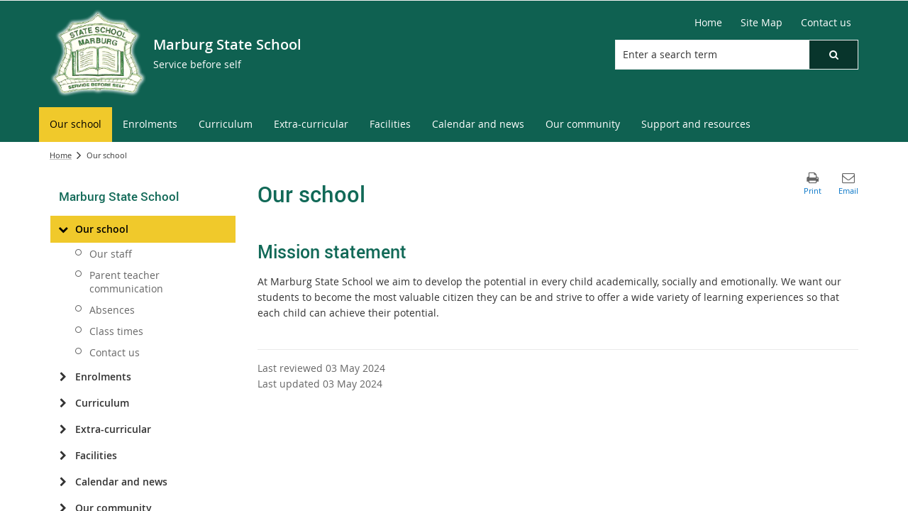

--- FILE ---
content_type: text/html; charset=utf-8
request_url: https://marburgss.eq.edu.au/our-school
body_size: 39928
content:


<!DOCTYPE html>
<html lang="en" class="MP1_3" dir="ltr">
    <head><meta http-equiv="X-UA-Compatible" content="IE=10" /><meta name="viewport" content="width=device-width, initial-scale=1.0" /><meta name="author" /><meta http-equiv="Content-type" content="text/html; charset=utf-8" /><meta http-equiv="Expires" content="0" /><link rel="schema.dcterms" href="https://dublincore.org/specifications/dublin-core/dcmi-terms"></link><link rel="schema.AGLSTERMS" href="https://agls.gov.au/documents/aglsterms"></link><meta name="DC.title" content="Our school"></meta><meta name="DC.creator.jurisdiction" content="Queensland"></meta><meta name="DC.publisher.jurisdiction" content="Queensland"></meta><meta name="DC.rights" content="© The State of Queensland (Department of Education)"></meta><meta name="DC.publisher.corporateName" content="The State of Queensland (Department of Education)"></meta><meta name="DC.date.created" content="2012-12-18"></meta><meta name="DC.date.modified" content="2024-05-03"></meta><meta name="DC.date.issued" content="2020-01-07"></meta><meta name="AGLS.audience" content="Public"></meta><meta name="DC.coverage.spatial" content="Queensland"></meta><meta name="DC.type" content="text"></meta><meta name="DC.format" content="text/html"></meta><meta name="DC.identifier" content="https://marburgss.eq.edu.au/our-school"></meta><meta name="DC.language" content="en"></meta><meta name="DC.relation.isPartOf" content=""></meta><meta name="Type" content="Landing Page"></meta><meta property="og:title" content="Our school"></meta><meta property="og:type" content="article"></meta><meta property="og:image" content="https://marburgss.eq.edu.au/SiteCollectionImages/sitelogo.png"></meta><meta property="og:url" content="https://marburgss.eq.edu.au/our-school"></meta><meta property="og:locale" content="en-us"></meta><meta property="og:locale:alternate" content="en_AU"></meta><meta property="og:site_name" content="Marburg State School"></meta><title>
	
                Our school

            
</title><link rel="shortcut icon" href="/Style%20Library/Z1/Skins/PublishingSite/Images/favicon.ico" type="image/vnd.microsoft.icon" id="favicon" />
<link id="CssLink-3628df88dff34248a2d111d096c8a228" rel="stylesheet" type="text/css" href="/_layouts/15/1033/styles/Themable/corev15.css?rev=oGEUbFSZs6oEF4FzSDh9Kg%3D%3DTAG0"/>
<link id="CssLink-26588086a68e4169958c3fa91996c18e" rel="stylesheet" type="text/css" href="/_layouts/15/Z1/ext/libs/bootstrap/3.3.6/styles/bootstrap-modified.min.css"/>
<link id="CssLink-ea41ac0082ba4f7e8a721df324e8b767" rel="stylesheet" type="text/css" href="/_layouts/15/Z1/ext/libs/fontawesome/4.7.0/styles/font-awesome-modified.min.css"/>
<link id="CssLink-bb07720822474e8c905e572c7d91c464" rel="stylesheet" type="text/css" href="/_layouts/15/Z1/ext/libs/bowtie/1.0.0/style-modified.css?v=1.0.0"/>
<link id="CssLink-ff41d79b9c3a49ee93095c1e6a040347" rel="stylesheet" type="text/css" href="/_layouts/15/Z1/ext/libs/animate.css/3.5.1/styles/animate.css"/>
<link id="CssLink-971378e188514edda7eadd1e9fae029b" rel="stylesheet" type="text/css" href="/Style%20Library/en-US/Themable/Core%20Styles/pagelayouts15.css"/>
<link id="CssLink-8539aef43ae547d2b22b0882f99fd044" rel="stylesheet" type="text/css" href="/Style%20Library/en-US/Themable/Core%20Styles/controls15.css"/>
<style id="SPThemeHideForms" type="text/css">body {opacity:0 !important}</style><script type="text/javascript">// <![CDATA[ 

var g_SPOffSwitches={};
// ]]>
</script>
<script type="text/javascript" src="/_layouts/15/1033/initstrings.js?rev=PwfqGMCAYeGaq4UXoAzNyA%3D%3DTAG0"></script>
<script type="text/javascript" src="/_layouts/15/init.js?rev=SP0i31f3g2pQ6GiGPmnmlw%3D%3DTAG0"></script>
<script type="text/javascript" src="/_layouts/15/1033/strings.js?rev=tob137cgLCsvzDNjZIOCNQ%3D%3DTAG0"></script>
<script type="text/javascript" src="/_layouts/15/theming.js?rev=SuLUbbwTXcxFWOWLFUsOkw%3D%3DTAG0"></script>
<script type="text/javascript" src="/_layouts/15/ie55up.js?rev=Rz4WgCsq1fDOBcj%2FMIVXpg%3D%3DTAG0"></script>
<script type="text/javascript" src="/_layouts/15/Z1/libs/managed-navigation/webhelper.js?v=1.0.1"></script>
<script type="text/javascript" src="/_layouts/15/z1/analytics/scripts/publishpoint.analytics.ribbon.js"></script>
<script type="text/javascript" src="/ScriptResource.axd?d=NJmAwtEo3Ipnlaxl6CMhvsGM0Kd_St3q0iJC3slCx0TJ8BgyJ9XKhItb3taNqJk0hrYE-_8PpKfFRVBb88k7sqsptT28AXRSu966ZM_yRFQc15SZFV9gCAKBN8ITk-F9rItP9GE7mhkstswdUWlbuf3T_2K49xWRfNDqdv4FZX41&amp;t=5c0e0825"></script>
<script type="text/javascript" src="/_layouts/15/blank.js?rev=OTySzCXXF40I9qBl%2B0zwJw%3D%3DTAG0"></script>
<script type="text/javascript" src="/ScriptResource.axd?d=dwY9oWetJoJoVpgL6Zq8OG6SJ6fuvdTVqOkR3gPQUX6D-2xa8nEz5uqxBZebnXMWMYbbmTCUjhjKZay_Wjeak0EB2V4thx99wYhtfexNqx2JZfqfrh6wiYKqiDWoapHkpVKA2JjgxQ57mMQKq2WGXcsOWhNig1Hd67PJcWykZkk1&amp;t=5c0e0825"></script>
<script type="text/javascript" src="/_layouts/15/sp.init.js?rev=yEBek0T5CUL0Jk3a5Dzy3A%3D%3DTAG0"></script>
<script type="text/javascript" src="/_layouts/15/clientrenderer.js?rev=CoPFgPu2cLV6x%2Bz7QQ8R0g%3D%3DTAG0"></script>
<script type="text/javascript" src="/_layouts/15/1033/srch.resources.js?rev=vZPcBJM2l80oZNzRUCRQ4g%3D%3DTAG0"></script>
<script type="text/javascript" src="/_layouts/15/search.clientcontrols.js?rev=sKBoHACJfG4csFK6QSXfgg%3D%3DTAG0"></script>
<script type="text/javascript">RegisterSod("require.js", "\u002f_layouts\u002f15\u002frequire.js?rev=bv3fWJhk0uFGpVwBxnZKNQ\u00253D\u00253DTAG0");</script>
<script type="text/javascript">RegisterSod("sp.res.resx", "\u002f_layouts\u002f15\u002f1033\u002fsp.res.js?rev=FnWveYddVjlqQYS2ZBOOzA\u00253D\u00253DTAG0");</script>
<script type="text/javascript">RegisterSod("sp.runtime.js", "\u002f_layouts\u002f15\u002fsp.runtime.js?rev=VKd5VYmI6lmDOPGUSZB\u00252Fvg\u00253D\u00253DTAG0");RegisterSodDep("sp.runtime.js", "sp.res.resx");</script>
<script type="text/javascript">RegisterSod("sp.js", "\u002f_layouts\u002f15\u002fsp.js?rev=nLACGCknXASvm8zUcGVE\u00252Bg\u00253D\u00253DTAG0");RegisterSodDep("sp.js", "sp.runtime.js");RegisterSodDep("sp.js", "sp.ui.dialog.js");RegisterSodDep("sp.js", "sp.res.resx");</script>
<script type="text/javascript">RegisterSod("sp.ui.dialog.js", "\u002f_layouts\u002f15\u002fsp.ui.dialog.js?rev=rWDUcoe9uDkG9E9ePOSe0w\u00253D\u00253DTAG0");RegisterSodDep("sp.ui.dialog.js", "sp.res.resx");</script>
<script type="text/javascript">RegisterSod("core.js", "\u002f_layouts\u002f15\u002fcore.js?rev=C5TNwmlTgpc0WndlIKvLAA\u00253D\u00253DTAG0");</script>
<script type="text/javascript">RegisterSod("menu.js", "\u002f_layouts\u002f15\u002fmenu.js?rev=SYvjqk5nr5sa3dlAt6teIQ\u00253D\u00253DTAG0");</script>
<script type="text/javascript">RegisterSod("mQuery.js", "\u002f_layouts\u002f15\u002fmquery.js?rev=VXcCJMBm\u00252BQNmoRDWgzxQ0w\u00253D\u00253DTAG0");</script>
<script type="text/javascript">RegisterSod("callout.js", "\u002f_layouts\u002f15\u002fcallout.js?rev=SW7\u00252F\u00252B5AEjIwbTZ\u00252FiAaTbsA\u00253D\u00253DTAG0");RegisterSodDep("callout.js", "mQuery.js");RegisterSodDep("callout.js", "core.js");</script>
<script type="text/javascript">RegisterSod("sp.core.js", "\u002f_layouts\u002f15\u002fsp.core.js?rev=EGICbgIt\u00252FClhmblNdLEszA\u00253D\u00253DTAG0");RegisterSodDep("sp.core.js", "core.js");</script>
<script type="text/javascript">RegisterSod("clienttemplates.js", "\u002f_layouts\u002f15\u002fclienttemplates.js?rev=GIzEovEurFKzQbhPwueZCQ\u00253D\u00253DTAG0");</script>
<script type="text/javascript">RegisterSod("sharing.js", "\u002f_layouts\u002f15\u002fsharing.js?rev=d8palkt5cENtWLZRVlUJBA\u00253D\u00253DTAG0");RegisterSodDep("sharing.js", "mQuery.js");RegisterSodDep("sharing.js", "clienttemplates.js");RegisterSodDep("sharing.js", "core.js");</script>
<script type="text/javascript">RegisterSod("suitelinks.js", "\u002f_layouts\u002f15\u002fsuitelinks.js?rev=v60TsW6c8jvrFP24Q0SSaQ\u00253D\u00253DTAG0");RegisterSodDep("suitelinks.js", "core.js");</script>
<script type="text/javascript">RegisterSod("sp.search.js", "\u002f_layouts\u002f15\u002fsp.search.js?rev=\u00252BvHrA78L6X1lAlHvn7aiGg\u00253D\u00253DTAG0");RegisterSodDep("sp.search.js", "sp.runtime.js");</script>
<script type="text/javascript">RegisterSod("ajaxtoolkit.js", "\u002f_layouts\u002f15\u002fajaxtoolkit.js?rev=I3jVxnVkBqeUZ\u00252FWA\u00252BgwTLg\u00253D\u00253DTAG0");</script>
<script type="text/javascript">RegisterSod("cui.js", "\u002f_layouts\u002f15\u002fcui.js?rev=I\u00252B\u00252B6TmR4\u00252Fg0hoSi\u00252FNUaPSw\u00253D\u00253DTAG0");</script>
<script type="text/javascript">RegisterSod("inplview", "\u002f_layouts\u002f15\u002finplview.js?rev=r0PFr9\u00252BImcUfIzKs9mI\u00252B7Q\u00253D\u00253DTAG0");RegisterSodDep("inplview", "core.js");RegisterSodDep("inplview", "clienttemplates.js");RegisterSodDep("inplview", "sp.js");</script>
<script type="text/javascript">RegisterSod("ribbon", "\u002f_layouts\u002f15\u002fsp.ribbon.js?rev=SnFA2r8\u00252FSN68Rnx4trGw4g\u00253D\u00253DTAG0");RegisterSodDep("ribbon", "core.js");RegisterSodDep("ribbon", "sp.core.js");RegisterSodDep("ribbon", "sp.js");RegisterSodDep("ribbon", "cui.js");RegisterSodDep("ribbon", "sp.res.resx");RegisterSodDep("ribbon", "sp.runtime.js");RegisterSodDep("ribbon", "inplview");</script>
<script type="text/javascript">RegisterSod("sp.ui.policy.resources.resx", "\u002f_layouts\u002f15\u002fScriptResx.ashx?culture=en\u00252Dus\u0026name=SP\u00252EUI\u00252EPolicy\u00252EResources\u0026rev=A8PYWuE1sCooVdTxzD3EVw\u00253D\u00253D");</script>
<script type="text/javascript">RegisterSod("mdn.js", "\u002f_layouts\u002f15\u002fmdn.js?rev=n0g\u00252FdHfO24JOLH\u00252FiRZEgQA\u00253D\u00253DTAG0");RegisterSodDep("mdn.js", "core.js");RegisterSodDep("mdn.js", "sp.runtime.js");RegisterSodDep("mdn.js", "sp.js");RegisterSodDep("mdn.js", "cui.js");RegisterSodDep("mdn.js", "ribbon");RegisterSodDep("mdn.js", "sp.ui.policy.resources.resx");</script>
<script type="text/javascript">RegisterSod("userprofile", "\u002f_layouts\u002f15\u002fsp.userprofiles.js?rev=J0M1pzLkfDXcJflabMvTYA\u00253D\u00253DTAG0");RegisterSodDep("userprofile", "sp.runtime.js");</script>
<script type="text/javascript">RegisterSod("followingcommon.js", "\u002f_layouts\u002f15\u002ffollowingcommon.js?rev=1mwCpb3zqFfBmD73tzbkqw\u00253D\u00253DTAG0");RegisterSodDep("followingcommon.js", "sp.js");RegisterSodDep("followingcommon.js", "userprofile");RegisterSodDep("followingcommon.js", "core.js");RegisterSodDep("followingcommon.js", "mQuery.js");</script>
<script type="text/javascript">RegisterSod("profilebrowserscriptres.resx", "\u002f_layouts\u002f15\u002f1033\u002fprofilebrowserscriptres.js?rev=qwf69WaVc1mYlJLXqmZmVA\u00253D\u00253DTAG0");</script>
<script type="text/javascript">RegisterSod("sp.ui.mysitecommon.js", "\u002f_layouts\u002f15\u002fsp.ui.mysitecommon.js?rev=gTRjNhr\u00252BuoHhSmyA7DOg9Q\u00253D\u00253DTAG0");RegisterSodDep("sp.ui.mysitecommon.js", "sp.runtime.js");RegisterSodDep("sp.ui.mysitecommon.js", "userprofile");RegisterSodDep("sp.ui.mysitecommon.js", "profilebrowserscriptres.resx");</script>
<script type="text/javascript">RegisterSod("WPAdderClass", "\u002f_layouts\u002f15\u002fwpadder.js?rev=EBIqozFjVSvmImvJiKffWg\u00253D\u00253DTAG0");</script>
<script type="text/javascript">RegisterSod("dragdrop.js", "\u002f_layouts\u002f15\u002fdragdrop.js?rev=03G\u00252Bc\u00252BemSGtVJFKWZdVhNQ\u00253D\u00253DTAG0");</script>
<script type="text/javascript">RegisterSod("quicklaunch.js", "\u002f_layouts\u002f15\u002fquicklaunch.js?rev=At3E9pTTlvpcVr6REvSgAA\u00253D\u00253DTAG0");RegisterSodDep("quicklaunch.js", "dragdrop.js");</script>
<script type="text/javascript">RegisterSod("datepicker.js", "\u002f_layouts\u002f15\u002fdatepicker.js?rev=t\u00252BNNqXp3402d4g1NfZ8AHw\u00253D\u00253DTAG0");</script>
<link type="text/xml" rel="alternate" href="/OurSchool/_vti_bin/spsdisco.aspx" />
            

            

            

            

            
            
<link rel="stylesheet" type="text/css" href="/_layouts/15/Z1/skins/styles/controls/breadcrumbs/chevrons/v1.1/breadcrumbs.min.css?v=1.0.4"/>

            
<link ID="_CoreCSS" rel="stylesheet" type="text/css" href="/_layouts/15/Z1/skins/styles/site/core/v2.2/core.min.css?v=1.0.51"/>
<link rel="stylesheet" type="text/css" href="/_layouts/15/Z1/skins/styles/controls/sitelogo/dynamic/v2.0/sitelogo.min.css?v=1.0.5"></link><link id="ctl00_hide-publishing-actions-css" rel="stylesheet" type="text/css" href="/_layouts/15/Z1/skins/styles/site/hidepublishingactions/v1.0/hide-publishing-actions.min.css?v=1.0.0"></link><link id="ctl00_hide-get-a-link-menu-css" rel="stylesheet" type="text/css" href="/_layouts/15/Z1/skins/styles/site/hidegetalinkmenu/v1.0/hide-getalink-menu.min.css?v=1.0.1"></link><link id="ctl00_z1SiteTools-styles" rel="stylesheet" type="text/css" href="/_layouts/15/Z1/controls/sitetools/1.0.0/styles/sitetools.min.css?v=1.0.1"></link><link id="ctl00_z1ContactInformation-styles" rel="stylesheet" type="text/css" href="/_layouts/15/Z1/controls/contactinformation/1.0.0/styles/contactinformation.min.css?v=1.0.6"></link><link id="ctl00_z1AdditionalContactInformation-styles" rel="stylesheet" type="text/css" href="/_layouts/15/Z1/controls/additionalcontactinformation/1.0.0/styles/additionalcontactinformation.min.css?v=1.0.6"></link><link id="ctl00_z1QuickLinks-styles" rel="stylesheet" type="text/css" href="/_layouts/15/Z1/controls/quicklinks/1.0.0/styles/quicklinks.min.css?v=1.0.5"></link><link id="ctl00_z1SocialMediaLinks-styles" rel="stylesheet" type="text/css" href="/_layouts/15/Z1/controls/socialmedialinks/1.0.0/styles/socialmedialinks.min.css?v=1.0.7"></link><link id="ctl00_z1FixedFooter-styles" rel="stylesheet" type="text/css" href="/_layouts/15/Z1/controls/footer/1.0.0/styles/footer.fixed.css"></link><link id="ctl00_z1-ng1-core-styles" rel="stylesheet" type="text/css" href="/_layouts/15/Z1/libs/z1-ng1-core/1.1.0/styles/z1-ng1.core.min.css?v=1.1.37"></link><link id="ctl00_z1ComponentsArticleWebPart-styles" rel="stylesheet" type="text/css" href="/_layouts/15/Z1/apps/article-rollup/1.0.0/styles/article-rollup.min.css?v=1.0.10"></link><link id="ctl00_z1CustomPageContent-styles" rel="stylesheet" type="text/css" href="/_layouts/15/Z1/controls/custompagecontent/1.0.0/styles/custompagecontent.min.css?v=1.0.1"></link> 
            
<link href='/_layouts/15/DET/skins/vanilla/styles/site/skin/v1.0/skin.min.css?v=1.0.11' rel='stylesheet' type='text/css'>
 
            
<link ID="_SkinCSS" rel="stylesheet" type="text/css" href="/_layouts/15/DET/WFS/skins/whiterabbit/styles/site/v1.0/skin.min.css?v=1.0.12"/>

            
            
            
            
            
            
            
<style type="text/css" id="_DynamicStylesCSSText"></style>

            

<!--Custom CSS-->
<link href='/style%20library/DET/skins/core/styles/skin.custom.css' rel='stylesheet' type='text/css'>

            
            
            

<script type="text/javascript" src="/_layouts/15/Z1/ext/libs/modernizr/3.3.1/scripts/modernizr.min.js"></script>

            
<script type="text/javascript" src="/_layouts/15/Z1/ext/libs/webfontloader/1.6.28/scripts/webfontloader.js"></script>

            
<script type="text/javascript" src="/_layouts/15/DET/skins/core/scripts/typography/v1.0/webfontloader.config.min.js"></script>

            

<script type="text/javascript" src="/_layouts/15/Z1/ext/libs/fastclick/1.0.6/scripts/fastclick.js"></script>

            

<script type="text/javascript" src="/_layouts/15/Z1/ext/libs/jquery/1.11.1/scripts/jquery.min.js"></script>

            

<script type="text/javascript" src="/_layouts/15/Z1/ext/libs/bootstrap/3.3.6/scripts/bootstrap.min.js"></script>

             
            

<script type="text/javascript" src="/_layouts/15/Z1/ext/libs/scrollto/2.1.2/scripts/jquery.scrollto.min.js"></script>

                        
            
            
            

<script>
    (function (w, d, s, l, i) {
    w[l] = w[l] || []; w[l].push({ 'gtm.start': new Date().getTime(), event: 'gtm.js' });
        var f = d.getElementsByTagName(s)[0], j = d.createElement(s), dl = l != 'dataLayer' ? '&l=' + l : ''; j.async = true; j.src = 'https://www.googletagmanager.com/gtm.js?id=' + i + dl;
        f.parentNode.insertBefore(j, f);
    })(window, document, 'script', 'dataLayer', 'GTM-5FT6WJD');
</script>

            
            
             
             
            
            
            
            
            
            
            
	
	
	

    <script>
        document.getElementsByTagName("html")[0].className += " landing-page-outer";
    </script>

    
    

            <link rel="canonical" href="https://marburgss.eq.edu.au:443/our-school" />
            
        <style type="text/css">
	.s4-skipribbonshortcut { display:none; }

</style></head>
    <body onhashchange="if (typeof(_spBodyOnHashChange) != 'undefined') _spBodyOnHashChange();">
        <form method="post" action="./our-school?TermStoreId=ad2ab362-4775-48c4-8c5f-639fcbb07b49&amp;TermSetId=2d5867ca-9169-433a-bb8c-55b3b3be020d&amp;TermId=aa0a3d2c-cb55-425e-bc86-0c3d8a90c94f" onsubmit="javascript:return WebForm_OnSubmit();" id="aspnetForm">
<div class="aspNetHidden">
<input type="hidden" name="_wpcmWpid" id="_wpcmWpid" value="" />
<input type="hidden" name="wpcmVal" id="wpcmVal" value="" />
<input type="hidden" name="MSOWebPartPage_PostbackSource" id="MSOWebPartPage_PostbackSource" value="" />
<input type="hidden" name="MSOTlPn_SelectedWpId" id="MSOTlPn_SelectedWpId" value="" />
<input type="hidden" name="MSOTlPn_View" id="MSOTlPn_View" value="0" />
<input type="hidden" name="MSOTlPn_ShowSettings" id="MSOTlPn_ShowSettings" value="False" />
<input type="hidden" name="MSOGallery_SelectedLibrary" id="MSOGallery_SelectedLibrary" value="" />
<input type="hidden" name="MSOGallery_FilterString" id="MSOGallery_FilterString" value="" />
<input type="hidden" name="MSOTlPn_Button" id="MSOTlPn_Button" value="none" />
<input type="hidden" name="__EVENTTARGET" id="__EVENTTARGET" value="" />
<input type="hidden" name="__EVENTARGUMENT" id="__EVENTARGUMENT" value="" />
<input type="hidden" name="__REQUESTDIGEST" id="__REQUESTDIGEST" value="noDigest" />
<input type="hidden" name="MSOSPWebPartManager_DisplayModeName" id="MSOSPWebPartManager_DisplayModeName" value="Browse" />
<input type="hidden" name="MSOSPWebPartManager_ExitingDesignMode" id="MSOSPWebPartManager_ExitingDesignMode" value="false" />
<input type="hidden" name="MSOWebPartPage_Shared" id="MSOWebPartPage_Shared" value="" />
<input type="hidden" name="MSOLayout_LayoutChanges" id="MSOLayout_LayoutChanges" value="" />
<input type="hidden" name="MSOLayout_InDesignMode" id="MSOLayout_InDesignMode" value="" />
<input type="hidden" name="_wpSelected" id="_wpSelected" value="" />
<input type="hidden" name="_wzSelected" id="_wzSelected" value="" />
<input type="hidden" name="MSOSPWebPartManager_OldDisplayModeName" id="MSOSPWebPartManager_OldDisplayModeName" value="Browse" />
<input type="hidden" name="MSOSPWebPartManager_StartWebPartEditingName" id="MSOSPWebPartManager_StartWebPartEditingName" value="false" />
<input type="hidden" name="MSOSPWebPartManager_EndWebPartEditing" id="MSOSPWebPartManager_EndWebPartEditing" value="false" />
<input type="hidden" name="_maintainWorkspaceScrollPosition" id="_maintainWorkspaceScrollPosition" value="0" />
<input type="hidden" name="__LASTFOCUS" id="__LASTFOCUS" value="" />
<input type="hidden" name="__VIEWSTATE" id="__VIEWSTATE" value="/GUoKe/6NZdPPXkU4QMRejxHlnE6aJrRBfn60aZNP463p3mnNdtJnuStR41KFzv+k9I3dQaFMNxRia6emFetTlbvLm61/PiLRU9VBvO7jkhoFf0TMNetI/Brg+Az2vTow7hLPi7FxTGrWJ4sp8MmiDkPL5eKAPL5/k1SUK4MRayl2d3h0LqwO+x8ikfZnvLtUU/sKL8ZZPGX0goFEftWsZWmTNZanSqgYrma+ZOUvC6dLtw+pE8JDYFQ77eRSu+iEfauPEwhn0OqebEa5F4XCuQPnXQpteZ5gAaUNipfgzI1KPFCTq9qBnzsYYAGbRkSF5DRxkAOHfizu3HGJH2uJPXWVnGeZ3bNMFoDfoqEsqKrsqZ0pEibCM8/vgvGydZVajixNWX3nZrEzfCd2PSp/elrlWlyQwVhkCgmdKLiKMtdXO8KMKOTsVKeKGMSntR9Mjs4yF7Zm1uI86X8ZL4O5DcPHb/xSfhUsboJu4T4CDsQl8pjPHlk0m0SXWxrp4pbSyAod2qlEoYoiiPReiXqGk/[base64]/xfOLRQ8UOBcn62txBokWBKai5ajdq8A6gwogSnR3SahJ/Ai4fb4p18rw9oUhGu836mCZQQmQcJOpMcGCdCldt+YpOwrMmNU9b5wUVMZj31mPQn42qlWqMMga2P6GKAoGd66zwjLx2Qd/kOa4AdDWJZzCkf3l7Ed/6H2aZMiGvfwCz3Z634uMSR841okcF1AyTbvsvNdDI8bS/vRAmbDNnTKTAKFunjb1N/+cmLnmtdGU2uYDbgx1aW2XrDw/Js5mOkFmySvQ//iVbMD6Jz/[base64]/orr/9ff13PFdw5Bk1eI5nDEX6eLZVeZICJZMY29VRU1hX29y++1xRLqii4s36Zkm1Rgv2zgtykbFsMNnjbjgVymPhGSzzzo5No4C87o16Yg+Lbrcku0QW8REjnuSFni2nhmqN8vA+YeRxfTsg6STgFIRE/Fp94Rf4p2oZXQy+I/qbWNfUelPJOPXc9L6lrAjfITzQsR9ckwd2kVrLKckcZfrZR44YJ9XcxKJTwi9SHnbj0FjBoiNG1wlUjdeac+N7xDkbc/I3WXNfojtq5no7qwzvFh4RbnzmFivmzyYZD5MicsLcz03el94CLZ6Wvh1vqnCz+wfGhZD3Y/vUl0JfhPY1jDOOzYRHvocpI7RH4YsOpd6rGjj2x/+W/zPjjM92Zo0aVBPDUZswsuOJs4DXH8v+OLvsUHtiRzZ/1YX1PSX0jM5ZKp4GTGSoVQGCb3vqp6OFiflydd80zQHitZZ0dIP8CKnpV4uvhycJXXxcTnq/j9UKCRL5UH9HMiq07PQAnokEm94ucfQYdt+bTZ9bMltCr9dGnpKzSOGWNHWP6rOavf4Xzbop5OjAAieLoR00pAaP9D8FDOR1qgM9T6yO954gDDeOeGWowpGMZ64w8q63VO2mNpyt8CmHUrg/z1Y05uQzQEy6jsaejOlYvMQVMLUWGRcDW3vlj4fpE7GBHaximGlLH1obZ43I+B2bvxO2JCf49rZJY8DIiTTdD0j0up3zdfDpcz1SoZ6Y4499RLrK1SuG1boI4Qi8hY9ukr/iS1rn0mdCRD6abgq/3t/C10k74H+W+ci0Y5/ydxXPn/Ly7YL59YY/jV/9LRpXCCix2tGol5FvyVPYnvZHZHBHaK42nwTLqkXzBTaK+0MeJkpfoLLc0DCt9p/sM2QFOsD2b6I3gzX5GQIsouxfVqXSp+lbkvAwZwMOm9hznQO4M+yDF4zrZRFLxNiim/+w02CarQQeKXy7im/ngEE+eWXwo5HjpddvGa0NtKMH8tMksyhuYq0xubk+mQab0A0IKFPu+z6ESK/96r4hH7T9p9Eynu4KfUaylmG9dma171SzJLE47EQEwMRc7zC9851RTwDf0gzQy4BTOKldRKwLpUrzUKHHM23QSGhgPYWPuHxl9CZKXVuk09hj25hS9S8Fqe6D9TO+5yByWPf2XZViXlxeqwN8CS2ELbDRsjomzoojU/oBGd9dTGgrHhiLhIdAVqncPysJpGsy5nRKplYsssih8/42Y8iYmiwL4P6WraG8r5+92858fRIrjNH6CjAj/[base64]/vUt7mMlAZDhlZ74ptcCKLnVNNYe2px+KmxVRQtm3nZH7/I4vgV5Rd7KcyPYTBqb+Gj9uoYTdQrQnYzkhnSR8jhOP2is/VgZe4zzfswWLKBKZyYzN38rHCGqSyd3O5A7GaqCPF5uuLpZ3+SYl45v3fJYGibDCJM8bvxb3X1Jq8DVSq5ktMiqOav2yRh2+6A3YTRzGJAIOfliXz4JkPFnS7IQwDl3EgcoSNMUbAyvSERoBb+VySv0XyeRa+7sopGN5WEPnfPu1hzdKoNjS/YMHURvRuwDnogsFckWog+PzTemAgQz4lUk48cdxfgB/Gu3VyKzQZsgBUZYoRdkSN1Pf+AsrKTI3Cn9KbHHcvrCmPdykmNuqKONWsILo6Y/bxPV9iUKX+vomGnMfWDVCUxNH8LkZ3HMvWJdAYPcqMaKmH0KwzriOSMboc6EYpkMmuoIe6UROgGCGzFb8Wg6eR3yf4pKrQR3nAcn/0Cu8FSUxbh+mnIkR9YTVOJkQuM5fYeGUiTGckkqMB6LtD5HoG/4qN9z2bkFMgpOmNnIL55vekS8XhJidll0bVlq5ZrKKyHr3BdluYqcB9peSHYeUpOCp3SCtWKK+OwsezjVxPfG2UhSpzKM/g8dURjprPpSYHywjkwPufTEDJcdBqapcuMwsLOT91C4vxwHMSmlKihNjRkx0iS142I+UfVzGbgZSFWlCJCLFrwo3YyDUYoZp3zr3/sV/bXlVMxbS0DvUREn0gxoF7nCvierJD1s/D+5YAsLwqo4in2n7cYLBjnPB8ywtsgZleIib9uviVgPQSWQaOvhzpTNfexeIshX9Qs1zxVYz15ypXlzJVKxv0QaHTkj6q3onJJ6SkcqHGXvMZisxS91FSqOzAc1x/[base64]/TuKCXg1Zse25oOsw1nd4dd3NVkI37cue70jamKYs/V6kbqy03x27KmseFqM9RxZPV9j4jH9ugJhuEIte97+Xn69usuv8pLyC2U7Jg0yGjCziRLRmiltt2mbtvtgiWefLXzYvDWwGKIUibKgz/zTEWMOrZyg4nOzxITB8ARgrYLlXOuzKNcLvq9QDDny0cS7/g4oMWmPTt/Mf5z73u/MxTPJIGIwkKMn8vq1bGRvyBMPqsY34nfceQkUiiZNKH8jTdpH+22IFURW+/SNc65vttOu1Iu1L8oFRvRtlfjC8T3sLyGQpCplGGsl4DRpgP2pQ64mm6VsqXaseLkijXe2g7cU9mlmZIxQSiaMvz3+1Ovhz5K9BCHgSb5Euib6uyU9k1mtagc7Zr+kQ2+9s197al4ZVuHdserh/XxOLb3UWTDFWXpbEQiMOb1ooFQovPWmYmfURfOCwK836/21FPUBFQK0wHsnMpTdk1NdN7JpO6ILQqGa0L30rM2CSGV80eFxOBZNpEnZqSBOi2oQ5y1R5x+xvcbMMmDlOO7vBxzptgwOfPAcf1n2E/IsHkn6Gknurkn8Mn2Ka5mDt0QZWI0AjHf+G4yTy/XR/fJeoVAaQZFq7KJDZzEQv9a4Aja2iYiHhTGgzxmIAJ1HjPCCMA8hOdO+Jm2VZqL3HhftunIhRUculHdqELdcd0sJZTdeY8QbDLsWx5/rzJdTLHQ7L8+sh4N71tRY5orJXCy9ytwz6THt2h8Foiftdsznaaz2NokuOHqgSAi5eB+0CLSR/Rg5jucfKpJU/6lT+6+reMlf/r2KeoO42PiHGUyPzDUSq0G3S0cLzEGFJ0zIlFjynToqCFekAW7QrqsDvTsIiuODnmA9lC51NJul9M9DeQ0/pJoINLjFngbF0NOSZ9GJ6pFyQiiylmEsk1m6yWJK/gR0wY1/XdQqOk4ed5u378b+nnC575vpPHlIv2AsCHMzqPeT10hoW2CWwUue2lW6G8VusBBwoVjJl4A76FLptrC2vfLKdSW60iW4UkqtbTW0YSR0MzrtAMrk7sLYDH2Kj9oy89cI5FCThYoM37+Eeyek/p5BSsUGFIRJYBweejuE22vomSoUZBUSOv44ZgbY6Ir5yxG1OIVsvi7ApDuHQLuvqILhDVwPgWM7JCEP928vE/[base64]/w6NaC+VSWoRnO4ZlG/xW24x2dTwY8XpWi7xxBCNdAnBbnXjlIysaXZHVwUMO8DoDo7/k2yGWK0P7S27L49kONUTjuPlCcpqcTvhM+fBPao/Qxe8HZhHauj/qykgodm4opTYPOFsCSzuBPzjRoda9rhdly7MM2jZxVYrcyA71aL109njSk7ITFojeqGBYQyJgZynNCjG7CRAMTD5rqdy91kXkKbw0VvNvO9bnRjXh3s9eI/dHOSfZx+sUo+xKPyhuyQaTkh8jRcqItso5qExPYXMX5EJHrch3QyxfkeGVdsInbOENGXrHBcCvPCxJrS4vTUAktfJ4ZbaEyF1X0M0lRlOh7YxrbGLqEbFBmWMEHmdu+o5W0KSTNo6/Hms6mmNzn2RcMjbQ636k7X3gjWG3oyXGJpZckJKlRrMTiu7zutjl76q4AxQajgKjNg+Hxogm2Jo6jVBUsL/1pzvzzDlYIkSNVwhGYU+1Wh1pDQScpLvbOXvHIPkgg32tBZ6oQGyiDsJu7PtcBppOy3eNGDc2KeWdTfWjcXd9zTOrWpxtx975rQdxmx8+ztoUB9Hm+Mn2nF3tp7ureaeXkNgWewqXKde7J1z3+5tPZrTAQYxJd/kuUBkH08G6fJ9qMW1mTEI3+D0cnZdx2suuSMAZrGz1C+TtaW36NJxgpyB1p6MWHRvE8lfzTw/niaVQb25iNvv96bSdP9U8BXE84/vHFRyx8T06+VI4eKST2QUR1Twkp8DJlBjKWmiw3BZgp5GiMr9iQg6JfKSv7Yp9XnNEX+fxfkMVxjjmFwCyGnkcGEJ4xljWhhKdGs1nbKCIcR0bwdOi9s3gd8ZgvTv3/biXY17DNQdCHL+zQQm9PkdyypPsqsjZYKeQM+lCsTtEucWB28cYFbT49dwyxpI/P9ybTk2W7uwSQe5w4bY3o0OnSbthGZjVbTWA0ebwkd8OGvN+DDnwUAFoRnuF2FuR+mrio75usIOxqpskcgqtkEN9cnox0rLeuvTKXP4u9HIeAs7T8heiUf70f2PiJhP4nFj2fOXQMwl+x/55Qj6e7p6wDqT6bRZq1oTK1Bc3JW/wBc2HVSNCyPSJ5N3WBXiaWHJItpuywVElmLMR3m9zWpytJBvIgvDZ7e2D45UaHChv+1cVuYGK8qccDMssjNKP7c8U7rG1SAp2JJdPwkN3Do4CCRDTd99uMHMHiEhNMm7mRU8Y2A4WE/8AzussWFhFDSpPJjA/KgrxWD+Euu6HBg0bEohUGwTUAuXV+sSv5FSw3BNFTIw4157t2PDxpLzJh3/qiGyfGkhmpucgyy7ZvEFSqWeR8vHrLf2132VKQn5LYWBXe1+LMx1yJ6arlIxTtweNVChlvu7vjjVW6//O7cum4kdoOveiXLsGZHqqU1mpc3n6S17YbDA2SEv38IBgdS/nGHMMDcyiuKzZdoxTBCQPqnSOyRf4/yC4EbR2DJjNsJ3nnDWRYWM4o4uv2GqCfALYIDuRyPCtonU30vsJCBJtcipem8VkhVtLhp3U8rYM1NVsmDt0jJaYY9OfvK/PKbzPylFoizQa7b/9P9dQZ5ShdrefU4Pk3N4vKgGoJuYnMUSZ+MCc/[base64]/r5dNQREvJ8yae/EqxrdxIvkUl4TaZnHimFqzq7iYRq8RwKfkLrGtd5irrPqilvjQmRWeGx1MWx7hpy3BjWw3S4vuwEbgfCxE29mLhoH7SnIJWh/i5GSdSVQ9P/mdYVl99J56ArnvLJK2CgwlifW3Yib0gRpKFoCTf3kp+1SnKL9XKHniNgIX55dPyOhZVTQGPSeBkMXnjDVQWldYO6pp88/MYLjViWTffWJhvy5m6qjokFfbzSpN+HYlZo/s8+rs5Wvzv+SYejq5LkxdmzAMtzEBn9oiQIOfEylFlt4H0ypoKm8RGDHFBI7fmY1tBuIuekalQxsd5uOyTIvDArbr52LxHkvm5oKewkGwito7CE9TAct0aGtwcY1aYsx1XIANb8K26r5BMFfO4My2w9XWnx82Yd0oNwSC5laYvWQ/zgNBbYqtTJ5dM/[base64]/iw+ObmUYb243/6NFBa9FI7foDCcTY1HvV7dUjGg6rxwwDWd6JAuxGtiaF1DG7uMlx0/YtXpXX1Nlik02CWFLReJp2daYrw9z/sEUx8MV/nbxnuMyBGI3av7EefrP94OK9YUt8NytaxKhowuHNPjjVuavTaws9K23D9MfPL8YQhN4O+/EucW1IEW4gavTBczinUGNvbtSn+LMJSt79wEU75AB3D8gOW6v7tQu/Yz1dGJui4SZLLcO18RiCQZKzqtwEql9VK7ljl0t3+YtQAmQQ6RXyrIkGd5MrmMUsn0fDOJPNKiwxwgrkBBIG79/PS3WDfT62kRY5iAVbpBljkSKOsTDVC6rlfdHOvibycPIqUCPr1TcqL/jnwAfY7c81bGJKY51R9R/[base64]/oQVOTozTxqzj3C/6N/EtzXOY02T3CgkUf7cbpURZjpP62YNXToaPYHaTDcTbrxCmmi9DqfqBvWJR5L5wTZYEAbHtIyqNAP4C6LfN70BYAF9uXdbbK7bF+SFSpmY/tvilkS00NHaQ6o/Mrr9kXuIbyMCh2eMrHTT1xazgyYQ2k/+eXFvSeedvUMBOWwxmwCp3USxrb0HnAl49HfoGoItbsSBMEzmts+uPoBQ3jM8WIqFE5T4wQD+deIa9jSbEmI+FWbuh+vfNgavLZtGbgjZ9T/feOqJZmJgSwIEwNFMSel/wSODsUHrNF7/BjdGy7o97bHCWeRuIUkeoctKbF49ksITA8vp+ChBVdsn+zyot4spq2SbTAGQ1SeP0hrokhfo4iupiWk3ft27eW9PU4/pXGwIFNscZi9vEGJ4GWYaT/GuxjQupVZAJ//hV79DtF6MJMuIySYhGcFvKb5lA90LecANtAHJqJ1CIKI+vYVvFwpepriQ5pE5zkOmI85TfB/w0xUxZZR1ZTKxJtJ9g1WvKo=" />
</div>

<script type="text/javascript">
//<![CDATA[
var theForm = document.forms['aspnetForm'];
if (!theForm) {
    theForm = document.aspnetForm;
}
function __doPostBack(eventTarget, eventArgument) {
    if (!theForm.onsubmit || (theForm.onsubmit() != false)) {
        theForm.__EVENTTARGET.value = eventTarget;
        theForm.__EVENTARGUMENT.value = eventArgument;
        theForm.submit();
    }
}
//]]>
</script>


<script src="/WebResource.axd?d=pynGkmcFUV13He1Qd6_TZBDXZDlKfpTl6Mya0h7asKJbsOLs9WHS_ZmDjWLRcB8k2iJqJPsRWKOmzpQ-FQNUiA2&amp;t=638901896248157332" type="text/javascript"></script>

<script type="text/javascript"   src="/_layouts/15/Z1/skins/scripts/utilities/v1.2/_bundle/utilities.bundle.min.js?v=1.0.12"></script><script type="text/javascript"   src="/_layouts/15/Z1/skins/scripts/displaymode/v1.0/displaymode.bind.min.js?v=1.0.3"></script>
<script type="text/javascript">
//<![CDATA[
var MSOWebPartPageFormName = 'aspnetForm';
var g_presenceEnabled = true;
var g_wsaEnabled = false;

var g_correlationId = '4b44eea1-2b66-a03a-79ee-e3056860687e';
var g_wsaQoSEnabled = false;
var g_wsaQoSDataPoints = [];
var g_wsaRUMEnabled = false;
var g_wsaLCID = 1033;
var g_wsaListTemplateId = 850;
var g_wsaSiteTemplateId = 'BLANKINTERNET#2';
var _spPageContextInfo={"webServerRelativeUrl":"/OurSchool","webAbsoluteUrl":"https://marburgss.eq.edu.au/OurSchool","viewId":"","listId":"{4f13bba0-eb85-48d7-9a63-484d418724bd}","listPermsMask":{"High":16,"Low":196673},"listUrl":"/OurSchool/Pages","listTitle":"Pages","listBaseTemplate":850,"viewOnlyExperienceEnabled":false,"blockDownloadsExperienceEnabled":false,"idleSessionSignOutEnabled":false,"cdnPrefix":"","siteAbsoluteUrl":"https://marburgss.eq.edu.au","siteId":"{b4467aa6-aa81-4ebe-984f-c61ed8cc1cda}","showNGSCDialogForSyncOnTS":false,"supportPoundStorePath":true,"supportPercentStorePath":true,"siteSubscriptionId":null,"CustomMarkupInCalculatedFieldDisabled":true,"AllowCustomMarkupInCalculatedField":false,"isSPO":false,"farmLabel":null,"serverRequestPath":"/OurSchool/Pages/Ourschool.aspx","layoutsUrl":"_layouts/15","webId":"{b260a26d-0adf-4920-adc5-3815d13d69c3}","webTitle":"Our school","webTemplate":"53","webTemplateConfiguration":"BLANKINTERNET#2","webDescription":"Our School","tenantAppVersion":"0","isAppWeb":false,"webLogoUrl":"/SiteCollectionImages/sitelogo.png","webLanguage":1033,"currentLanguage":1033,"currentUICultureName":"en-US","currentCultureName":"en-AU","currentCultureLCID":3081,"spDocIntelligence":{"isEnabled":false,"isDocSummarizeEnabled":false,"isDocTranslateEnabled":false},"env":null,"nid":0,"fid":0,"serverTime":"2026-01-18T17:12:18.3990129Z","siteClientTag":"429$$16.0.19127.20338","crossDomainPhotosEnabled":false,"openInClient":false,"Has2019Era":true,"webUIVersion":15,"webPermMasks":{"High":16,"Low":196673},"pageListId":"{4f13bba0-eb85-48d7-9a63-484d418724bd}","pageItemId":1,"pagePermsMask":{"High":16,"Low":196673},"pagePersonalizationScope":1,"userEmail":"","userId":0,"userLoginName":null,"userDisplayName":null,"isAnonymousUser":true,"isAnonymousGuestUser":false,"isEmailAuthenticationGuestUser":false,"isExternalGuestUser":false,"sideBysideToken":"","systemUserKey":null,"alertsEnabled":true,"siteServerRelativeUrl":"/","allowSilverlightPrompt":"True","themeCacheToken":"/OurSchool::7:","themedCssFolderUrl":null,"themedImageFileNames":null,"modernThemingEnabled":true,"isSiteAdmin":false,"ExpFeatures":[480216468,1884350801,1158731092,62197791,538521105,335811073,4194306,34614301,268500996,-1946025984,28445328,-2147475455,134291456,65544,288,950272,1282,808326148,134217873,0,0,-1073217536,545285252,18350656,-467402752,6291457,-2147483644,1074794496,-1728053184,1845537108,622628,4102,0,0,0,0,0,0,0,0,0,0,0,0,0,0,0],"IsHybridEnabled":false,"SPOnPremFlights":[],"InternalValidAuthorities":["wfs.eq.edu.au"],"CorrelationId":"4b44eea1-2b66-a03a-79ee-e3056860687e","hasManageWebPermissions":false,"isNoScriptEnabled":false,"groupId":null,"groupHasHomepage":true,"groupHasQuickLaunchConversationsLink":false,"departmentId":null,"hubSiteId":null,"hasPendingWebTemplateExtension":false,"isHubSite":false,"isWebWelcomePage":false,"siteClassification":"","hideSyncButtonOnODB":false,"showNGSCDialogForSyncOnODB":false,"sitePagesEnabled":false,"sitePagesFeatureVersion":0,"suiteNavInfo":{"suiteBarBackground":null,"suiteBarText":null,"suiteNavAccentColor":null,"suiteNavAllowCustom":false,"suiteNavAllowOverwrite":false,"suiteNavBrandingLogoNavigationUrl":null,"suiteNavBrandingLogoTitle":null,"suiteNavBrandingLogoUrl":null,"suiteNavBrandingText":null},"DesignPackageId":"00000000-0000-0000-0000-000000000000","groupType":null,"groupColor":"#da3b01","siteColor":"#da3b01","headerEmphasis":0,"navigationInfo":null,"guestsEnabled":false,"MenuData":{"SignInUrl":"/OurSchool/_layouts/15/Authenticate.aspx?Source=%2Four%2Dschool"},"RecycleBinItemCount":-1,"PublishingFeatureOn":true,"PreviewFeaturesEnabled":false,"disableAppViews":false,"disableFlows":false,"serverRedirectedUrl":null,"formDigestValue":"0x4AFE1C660A31E6C85B18838EA87A94C959B83767BF2B2C7B9F670002596B8AF7A2E81FF504357909A7806A39D356F7D3F5D0707E763977D8DEF2D70246950707,18 Jan 2026 17:12:18 -0000","maximumFileSize":15360,"formDigestTimeoutSeconds":1800,"canUserCreateMicrosoftForm":false,"canUserCreateVisioDrawing":true,"readOnlyState":null,"isTenantDevSite":false,"preferUserTimeZone":false,"userTimeZoneData":null,"userTime24":false,"userFirstDayOfWeek":null,"webTimeZoneData":null,"webTime24":false,"webFirstDayOfWeek":null,"isSelfServiceSiteCreationEnabled":null,"alternateWebAppHost":"","aadTenantId":"","aadUserId":"","aadInstanceUrl":"","msGraphEndpointUrl":"https://","allowInfectedDownload":true};_spPageContextInfo.updateFormDigestPageLoaded=new Date();_spPageContextInfo.clientServerTimeDelta=new Date(_spPageContextInfo.serverTime)-new Date();if(typeof(define)=='function'){define('SPPageContextInfo',[],function(){return _spPageContextInfo;});}//]]>
</script>
<script type="text/javascript"   src="/_layouts/15/Z1/core/dynamicstyles/v1.0/scripts/dynamicstylescssfile/dynamicstyles.stylesheet.init.min.js?v=1.0.1"></script>
<script type="text/javascript">
//<![CDATA[
Z1DynamicStyles.StyleSheet.Init('https://marburgss.eq.edu.au/style library/z1/dynamicstyles/dynamicstyles.min.css', '-2140991262', 'Z1DynamicStylesPreviewKey', 'Z1DynamicStylesHrefKey');//]]>
</script>
<script type="text/javascript"   src="/_layouts/15/Z1/ext/libs/matchheight/0.7.0/scripts/jquery.matchheight.min.js"></script><script type="text/javascript"   src="/_layouts/15/Z1/skins/scripts/externallinkidentification/v1.0/external-link-identification.min.js?v=1.0.4"></script><script type="text/javascript"   src="/_layouts/15/Z1/ext/libs/dotdotdot/1.8.3/scripts/jquery.dotdotdot.js"></script><script type="text/javascript"   src="/_layouts/15/DET/skins/core/scripts/utilities/v1.0/det.utilities.min.js?v=1.0.1"></script><script type="text/javascript"   src="/_layouts/15/DET/skins/core/scripts/matchheightinit/v1.0/det.matchheight.init.min.js?v=1.0.2"></script><script type="text/javascript"   src="/_layouts/15/Z1/skins/scripts/hidepublishingactions/v1.0/hide-publishing-actions.min.js?v=1.0.4"></script>
<script type="text/javascript">
//<![CDATA[
var L_Menu_BaseUrl="/OurSchool";
var L_Menu_LCID="1033";
var L_Menu_SiteTheme="null";
document.onreadystatechange=fnRemoveAllStatus; function fnRemoveAllStatus(){removeAllStatus(true)};var dlc_fvsi = {"DefaultViews":[],"ViewUrls":[],"WebUrl":"\/OurSchool"};
function _spNavigateHierarchy(nodeDiv, dataSourceId, dataPath, url, listInContext, type) {

    CoreInvoke('ProcessDefaultNavigateHierarchy', nodeDiv, dataSourceId, dataPath, url, listInContext, type, document.forms.aspnetForm, "", "\u002four-school");

}

                            function DoCallBack(filterText)
                            {WebForm_DoCallback('ctl00$PlaceHolderSideNavBox$PlaceHolderQuickLinks$ctl00$ctl00',filterText,UpdateFilterCallback,0,CallBackError,true)
                            }
                            function CallBackError(result, clientsideString)
                            {                
                            }
                        //]]>
</script>
<script type="text/javascript"   src="/_layouts/15/Z1/controls/contactinformation/1.0.0/scripts/contactinformation.init.min.js?v=1.0.6?v=1.0.3"></script>
<script type="text/javascript">
//<![CDATA[
$(document).ready(function(){Z1ContactInformation.Display.Init('ctl00_ctl115', '/_vti_bin/DET/WFS/ContactInformation/service.svc/v1/ContactInformation');});//]]>
</script>
<script type="text/javascript"   src="/_layouts/15/Z1/controls/additionalcontactinformation/1.0.0/scripts/additionalcontactinformation.init.min.js?v=1.0.6?v=1.0.2"></script>
<script type="text/javascript">
//<![CDATA[
$(document).ready(function(){Z1AdditionalContactInformation.Display.Init('ctl00_ctl117', '/_vti_bin/DET/WFS/AdditionalContactInformation/service.svc/v1/AdditionalContactInformation');});Flighting.ExpFeatures = [480216468,1884350801,1158731092,62197791,538521105,335811073,4194306,34614301,268500996,-1946025984,28445328,-2147475455,134291456,65544,288,950272,1282,808326148,134217873,0,0,-1073217536,545285252,18350656,-467402752,6291457,-2147483644,1074794496,-1728053184,1845537108,622628,4102,0,0,0,0,0,0,0,0,0,0,0,0,0,0,0]; (function()
{
    if(typeof(window.SP) == "undefined") window.SP = {};
    if(typeof(window.SP.YammerSwitch) == "undefined") window.SP.YammerSwitch = {};

    var ysObj = window.SP.YammerSwitch;
    ysObj.IsEnabled = false;
    ysObj.TargetYammerHostName = "www.yammer.com";
} )(); var _spWebPartComponents = new Object();//]]>
</script>
<script type="text/javascript"   src="/_layouts/15/Z1/ext/libs/moment.js/2.11.2/scripts/moment.min.js"></script><script type="text/javascript"   src="/_layouts/15/Z1/ext/libs/angular/1.5.3/scripts/angular.min.js"></script><script type="text/javascript"   src="/_layouts/15/Z1/ext/libs/angular/1.5.3/scripts/angular-sanitize.min.js"></script><script type="text/javascript"   src="/_layouts/15/Z1/ext/libs/angular/1.5.3/scripts/angular-aria.min.js"></script><script type="text/javascript"   src="/_layouts/15/Z1/libs/z1-ng1-core/1.1.0/scripts/z1-ng1.core.min.js?v=1.1.37"></script><script type="text/javascript"   src="/_layouts/15/Z1/libs/z1-ng1-sharepoint/1.1.0/scripts/z1-ng1.sharepoint.min.js?v=1.1.16"></script><script type="text/javascript"   src="/_layouts/15/Z1/apps/article-rollup/1.0.0/scripts/article-rollup.min.js?v=1.0.10"></script>
<script src="/_layouts/15/blank.js?rev=OTySzCXXF40I9qBl%2B0zwJw%3D%3DTAG0" type="text/javascript"></script>
<script type="text/javascript">
//<![CDATA[
window.SPThemeUtils && SPThemeUtils.RegisterCssReferences([{"Url":"\u002f_layouts\u002f15\u002f1033\u002fstyles\u002fThemable\u002fcorev15.css?rev=oGEUbFSZs6oEF4FzSDh9Kg\u00253D\u00253DTAG0","OriginalUrl":"\u002f_layouts\u002f15\u002f1033\u002fstyles\u002fThemable\u002fcorev15.css?rev=oGEUbFSZs6oEF4FzSDh9Kg\u00253D\u00253DTAG0","Id":"CssLink-3628df88dff34248a2d111d096c8a228","ConditionalExpression":"","After":"","RevealToNonIE":"false"},{"Url":"\u002f_layouts\u002f15\u002fZ1\u002fext\u002flibs\u002fbootstrap\u002f3.3.6\u002fstyles\u002fbootstrap-modified.min.css","OriginalUrl":"\u002f_layouts\u002f15\u002fZ1\u002fext\u002flibs\u002fbootstrap\u002f3.3.6\u002fstyles\u002fbootstrap-modified.min.css","Id":"CssLink-26588086a68e4169958c3fa91996c18e","ConditionalExpression":"","After":"","RevealToNonIE":"false"},{"Url":"\u002f_layouts\u002f15\u002fZ1\u002fext\u002flibs\u002ffontawesome\u002f4.7.0\u002fstyles\u002ffont-awesome-modified.min.css","OriginalUrl":"\u002f_layouts\u002f15\u002fZ1\u002fext\u002flibs\u002ffontawesome\u002f4.7.0\u002fstyles\u002ffont-awesome-modified.min.css","Id":"CssLink-ea41ac0082ba4f7e8a721df324e8b767","ConditionalExpression":"","After":"","RevealToNonIE":"false"},{"Url":"\u002f_layouts\u002f15\u002fZ1\u002fext\u002flibs\u002fbowtie\u002f1.0.0\u002fstyle-modified.css?v=1.0.0","OriginalUrl":"\u002f_layouts\u002f15\u002fZ1\u002fext\u002flibs\u002fbowtie\u002f1.0.0\u002fstyle-modified.css?v=1.0.0","Id":"CssLink-bb07720822474e8c905e572c7d91c464","ConditionalExpression":"","After":"","RevealToNonIE":"false"},{"Url":"\u002f_layouts\u002f15\u002fZ1\u002fext\u002flibs\u002fanimate.css\u002f3.5.1\u002fstyles\u002fanimate.css","OriginalUrl":"\u002f_layouts\u002f15\u002fZ1\u002fext\u002flibs\u002fanimate.css\u002f3.5.1\u002fstyles\u002fanimate.css","Id":"CssLink-ff41d79b9c3a49ee93095c1e6a040347","ConditionalExpression":"","After":"","RevealToNonIE":"false"},{"Url":"\u002fStyle Library\u002fen-US\u002fThemable\u002fCore Styles\u002fpagelayouts15.css","OriginalUrl":"\u002fStyle Library\u002fen-US\u002fThemable\u002fCore Styles\u002fpagelayouts15.css","Id":"CssLink-971378e188514edda7eadd1e9fae029b","ConditionalExpression":"","After":"","RevealToNonIE":"false"},{"Url":"\u002fStyle Library\u002fen-US\u002fThemable\u002fCore Styles\u002fcontrols15.css","OriginalUrl":"\u002fStyle Library\u002fen-US\u002fThemable\u002fCore Styles\u002fcontrols15.css","Id":"CssLink-8539aef43ae547d2b22b0882f99fd044","ConditionalExpression":"","After":"","RevealToNonIE":"false"}]);
(function(){

        if (typeof(_spBodyOnLoadFunctions) === 'undefined' || _spBodyOnLoadFunctions === null) {
            return;
        }
        _spBodyOnLoadFunctions.push(function() {
            SP.SOD.executeFunc('core.js', 'FollowingCallout', function() { FollowingCallout(); });
        });
    })();(function(){

        if (typeof(_spBodyOnLoadFunctions) === 'undefined' || _spBodyOnLoadFunctions === null) {
            return;
        }
        _spBodyOnLoadFunctions.push(function() {
            SP.SOD.executeFunc('core.js', 'FollowingDocument', function() { FollowingDocument(); });
        });
    })();var _spRegionalSettings={adjustHijriDays:0,calendarType:1,firstDayOfWeek:0,firstWeekOfYear:0,localeId:3081,currentDateInLocalCalendar: new Date(2026, 0, 19),showWeeks:0,timeZone:'09:59:59.9991649',timeZoneInHours:10,workDayEnd:1020,workDayStart:480,workDays:'0111110',time24:0};Sys.CultureInfo.CurrentCulture = (function(a){return new Sys.CultureInfo(a.name,a.numberFormat,a.dateTimeFormat)})({"dateTimeFormat":{"AMDesignator":"AM","AbbreviatedDayNames":["S","M","T","W","T","F","S"],"AbbreviatedLeapMonthNames":null,"AbbreviatedMonthGenitiveNames":["Jan","Feb","Mar","Apr","May","Jun","Jul","Aug","Sep","Oct","Nov","Dec",""],"AbbreviatedMonthNames":["Jan","Feb","Mar","Apr","May","Jun","Jul","Aug","Sep","Oct","Nov","Dec",""],"Calendar":{"AlgorithmType":1,"CalendarType":1,"Eras":[1],"IsReadOnly":false,"MaxSupportedDateTime":"\/Date(253402300799999)\/","MinSupportedDateTime":"\/Date(-62135596800000)\/","TwoDigitYearMax":2049},"CalendarWeekRule":0,"DateSeparator":"\/","DayNames":["Sunday","Monday","Tuesday","Wednesday","Thursday","Friday","Saturday"],"FirstDayOfWeek":1,"FullDateTimePattern":"dddd, d MMMM yyyy h:mm:ss tt","IsReadOnly":true,"LeapMonthNames":null,"LongDatePattern":"dddd, d MMMM yyyy","LongTimePattern":"h:mm:ss tt","MonthDayPattern":"d MMMM","MonthGenitiveNames":["January","February","March","April","May","June","July","August","September","October","November","December",""],"MonthNames":["January","February","March","April","May","June","July","August","September","October","November","December",""],"NativeCalendarName":"Gregorian Calendar","PMDesignator":"PM","RFC1123Pattern":"ddd, dd MMM yyyy HH':'mm':'ss 'GMT'","ShortDatePattern":"d\/MM\/yyyy","ShortTimePattern":"h:mm tt","ShortestDayNames":["S","M","T","W","T","F","S"],"SortableDateTimePattern":"yyyy'-'MM'-'dd'T'HH':'mm':'ss","TimeSeparator":":","UniversalSortableDateTimePattern":"yyyy'-'MM'-'dd HH':'mm':'ss'Z'","YearMonthPattern":"MMMM yyyy","eras":[1,"A.D.","AD",0]},"name":"en-AU","numberFormat":{"CurrencyDecimalDigits":2,"CurrencyDecimalSeparator":".","CurrencyGroupSeparator":",","CurrencyGroupSizes":[3],"CurrencyNegativePattern":1,"CurrencyPositivePattern":0,"CurrencySymbol":"$","DigitSubstitution":1,"IsReadOnly":true,"NaNSymbol":"NaN","NativeDigits":["0","1","2","3","4","5","6","7","8","9"],"NegativeInfinitySymbol":"-∞","NegativeSign":"-","NumberDecimalDigits":2,"NumberDecimalSeparator":".","NumberGroupSeparator":",","NumberGroupSizes":[3],"NumberNegativePattern":1,"PerMilleSymbol":"‰","PercentDecimalDigits":2,"PercentDecimalSeparator":".","PercentGroupSeparator":",","PercentGroupSizes":[3],"PercentNegativePattern":1,"PercentPositivePattern":1,"PercentSymbol":"%","PositiveInfinitySymbol":"∞","PositiveSign":"+"}});if (typeof(DeferWebFormInitCallback) == 'function') DeferWebFormInitCallback();function WebForm_OnSubmit() {
UpdateFormDigest('\u002fOurSchool', 1440000);
                    var workspaceElem = GetCachedElement("s4-workspace");
                    if (workspaceElem != null)
                    {
                        var scrollElem = GetCachedElement("_maintainWorkspaceScrollPosition");
                        if (scrollElem != null)
                        {
                            scrollElem.value = workspaceElem.scrollTop;
                        }
                    };
                if (typeof(_spFormOnSubmitWrapper) != 'undefined') {return _spFormOnSubmitWrapper();} else {return true;};
return true;
}
//]]>
</script>

<div class="aspNetHidden">

	<input type="hidden" name="__VIEWSTATEGENERATOR" id="__VIEWSTATEGENERATOR" value="BAB98CB3" />
	<input type="hidden" name="__SCROLLPOSITIONX" id="__SCROLLPOSITIONX" value="0" />
	<input type="hidden" name="__SCROLLPOSITIONY" id="__SCROLLPOSITIONY" value="0" />
</div>

            
            
            
            
            
            <div id="ctl00_DisplayModePanel">
	
                   
            
</div>
            

            <div id="imgPrefetch" style="display:none">
<img src="/Style%20Library/Z1/Skins/PublishingSite/Images/favicon.ico?rev=44" />
<img src="/_layouts/15/images/spcommon.png?rev=44" />
</div>

            <noscript><div class='noindex'>You may be trying to access this site from a secured browser on the server. Please enable scripts and reload this page.</div></noscript>
            
            
            <script type="text/javascript">
//<![CDATA[
Sys.WebForms.PageRequestManager._initialize('ctl00$ScriptManager', 'aspnetForm', ['fctl00$WebPartAdderUpdatePanel',''], [], ['ctl00$WebPartAdder',''], 90, 'ctl00');
//]]>
</script>


            

<div role="region" aria-label="Skip links">
     <div class="s4-notdlg noindex skiplink">
        <a href="javascript:void(0);" onclick="document.getElementById(&#39;main&#39;).focus();" class="ms-accessible ms-acc-button">
            Skip to Main Content
        </a>
    </div>
    <div class="s4-notdlg noindex skiplink">
        <a href="javascript:void(0);" onclick="document.getElementById(&#39;topnavbar&#39;).focus();" class="ms-accessible ms-acc-button">
            Skip to Primary Navigation
        </a>
    </div>
    <div class="s4-notdlg noindex skiplink">
        <a href="javascript:void(0);" onclick="document.getElementById(&#39;sideNavBox&#39;).focus();" class="ms-accessible ms-acc-button skipLinkFullscreenHide">
            Skip to Secondary Navigation
        </a>
    </div>
    <div class="s4-notdlg noindex skiplink">
        <a href="javascript:void(0);" onclick="var Z1FooterSkipLink = document.getElementById(&#39;footer&#39;); Z1FooterSkipLink.scrollIntoView(); Z1FooterSkipLink.focus();" class="ms-accessible ms-acc-button">
            Skip to Footer
        </a>
    </div>
</div>

            

            <div id="suiteBar" class="ms-dialogHidden noindex">
                <div id="DeltaSuiteBarRight" class="ms-core-deltaSuiteBarRight">
	
                    <div id="suiteBarButtons">
                        <span class="ms-siteactions-root" id="siteactiontd">
                            
                        </span>
                    </div>
                
</div>
            </div>

            
            <div id="s4-ribbonrow">
                <div id="globalNavBox" class="noindex">
                    <div id="ribbonBox">
                        <div id="s4-ribboncont">
                            <div id="DeltaSPRibbon">
	
                                

                                <div class='ms-cui-ribbonTopBars'><div class='ms-cui-topBar1'></div><div class='ms-cui-topBar2'><div id='RibbonContainer-TabRowLeft' class='ms-cui-TabRowLeft ms-core-defaultFont ms-dialogHidden'>
                                    </div><div id='RibbonContainer-TabRowRight' class='ms-cui-TabRowRight s4-trc-container s4-notdlg ms-core-defaultFont'>
                                    </div></div></div>
                            
</div>

                        </div>
                        <span id="DeltaSPNavigation">
                            
                                <span id="ctl00_SPNavigation_ctl00_publishingRibbon"></span>

                            
                        </span>
                    </div>

                    <div id="DeltaWebPartAdderUpdatePanelContainer" class="ms-core-webpartadder">
	
                        <div id="WebPartAdderUpdatePanelContainer">
                            <div id="ctl00_WebPartAdderUpdatePanel">
		
                                    <span id="ctl00_WebPartAdder"></span>
                                
	</div>
                        </div>
                    
</div>
                </div>
            </div>

            
            <div id="s4-workspace" class="s4-nosetwidth">
                <div id="s4-bodyContainer">

                    
                    
                        <div class="gbl-tools-background-container ms-dialogHidden" role="region" aria-label="Site utilities">
                            <div class="container">
                                <div class="row">
                                    <div class="col-md-12">
                                        <div class="gbl-tools-float-container">
                                            <div class="gbl-tools-container">
                                                
                                            </div>
                                            <div class="dynamic-styles-link-container">
                                                
                                            </div>
                                            <div class="help-link-container">
                                                
                                            </div>
                                            <div class="focus-content-container">
                                                
                                            </div>
                                        </div>
                                    </div>
                                </div>
                            </div>
                         </div>

                    

                    
                     
                        <div class="header-background-container ms-dialogHidden">
                            <div class="container">
                                <div class="row">
                                    <div class="col-md-12 no-padding">
                                        
                                            <header id="header" class="masthead">
                                                
                                                    <div class="header-top">
                                                        <div class="container">
                                                             <div class="row">
                                                                <div class="header-top-left">
                                                                    
                                                                        <div class="col-xs-12">
                                                                            
                                                                            
                                                                                <div class="site-logo-container">
                                                                                    <div class="row">
                                                                                        <div class="col-md-12">
                                                                                            
<div id="Logo" class="dynamic-logo-extended">
    <div id="ctl00_PlaceHolderHeaderContainer_PlaceHolderHeader_PlaceHolderHeaderTop_PlaceHolderHeaderTopLeft_PlaceHolderSiteLogo_ctl02_LogoHelper" class=" show-dynamic title motto">
        <div id="siteIcon" class="ms-tableCell ms-verticalAlignTop">
	        <div id="DynamicSiteLogo">
                <a href="https://marburgss.eq.edu.au" id="ctl00_PlaceHolderHeaderContainer_PlaceHolderHeader_PlaceHolderHeaderTop_PlaceHolderHeaderTopLeft_PlaceHolderSiteLogo_ctl02_siteCollectionLink" class="ms-siteicon-a noindex">
                    <div class="icon-display noindex">
                        <img src="/SiteCollectionImages/sitelogo.png" id="ctl00_PlaceHolderHeaderContainer_PlaceHolderHeader_PlaceHolderHeaderTop_PlaceHolderHeaderTopLeft_PlaceHolderSiteLogo_ctl02_siteCollectionLogo" class="ms-siteicon-img" name="siteCollectionLogo" alt="" />
                    </div>
                <div class="dynamic-motto-title noindex"><div class="dynamic-title noindex">Marburg State School</div><div class="dynamic-motto noindex">Service before self</div></div></a>
	        </div>
        </div>
    </div>
</div>

                                                                                            
                                                                                        </div>
                                                                                    </div>
                                                                                </div>
                                                                            
                                                                        </div>
                                                                    
                                                                </div>
                                                                <div class="header-top-right">
                                                                    
                                                                        <div class="col-xs-12">

                                                                            
                                                                            
                                                                                <div class="site-utilities-container">
                                                                                    

<div class="sitetools noindex" role="navigation" aria-label="site tools">
    <ul class="site-tools-list"><li class="site-tool-item site-tool-item-0 home"><a href="https://marburgss.eq.edu.au/" aria-label="Home" class="site-tool-link" target="_self"><span class="site-tool-link-text">Home</span></a></li><li class="site-tool-item site-tool-item-1 site-map"><a href="https://marburgss.eq.edu.au/site-map" aria-label="Site Map" class="site-tool-link" target="_self"><span class="site-tool-link-text">Site Map</span></a></li><li class="site-tool-item site-tool-item-2 contact-us"><a href="https://marburgss.eq.edu.au/our-school/contact-us" aria-label="Contact us" class="site-tool-link" target="_self"><span class="site-tool-link-text">Contact us</span></a></li></ul>
</div>

                                                                                </div>
                                                                            
                                                                
                                                                            
                                                                            
                                                                                    <div class="search-area-container">
                                                                                    
<div class="searchbox" role="region" aria-label="Site search">
     <div class="ms-webpart-chrome ms-webpart-chrome-fullWidth ">
	<div WebPartID="00000000-0000-0000-0000-000000000000" HasPers="true" id="WebPartWPQ1" width="100%" class="ms-WPBody " OnlyForMePart="true" allowDelete="false" style="" ><div componentid="ctl00_PlaceHolderHeaderContainer_PlaceHolderHeader_PlaceHolderHeaderTop_PlaceHolderHeaderTopRight_PlaceHolderSearchArea_ctl01_g_9661b91e_1aaa_4d64_844e_a43450a8cabb_csr" id="ctl00_PlaceHolderHeaderContainer_PlaceHolderHeader_PlaceHolderHeaderTop_PlaceHolderHeaderTopRight_PlaceHolderSearchArea_ctl01_g_9661b91e_1aaa_4d64_844e_a43450a8cabb_csr"></div><noscript><div id="ctl00_PlaceHolderHeaderContainer_PlaceHolderHeader_PlaceHolderHeaderTop_PlaceHolderHeaderTopRight_PlaceHolderSearchArea_ctl01_g_9661b91e_1aaa_4d64_844e_a43450a8cabb_noscript">It looks like your browser does not have JavaScript enabled. Please turn on JavaScript and try again.</div></noscript><div id="ctl00_PlaceHolderHeaderContainer_PlaceHolderHeader_PlaceHolderHeaderTop_PlaceHolderHeaderTopRight_PlaceHolderSearchArea_ctl01_g_9661b91e_1aaa_4d64_844e_a43450a8cabb">
		
    
	</div><div class="ms-clear"></div></div>
</div>
</div>

                                                                                    </div>
                                                                            
                                                                        </div>
                                                                    
                                                                </div>
                                                            </div>
                                                            <div class="row">
                                                                
                                                                
                                                                    <div class="title-container-container">
                                                                        <div class="col-md-12">
                                                                            
                                                                        </div>
                                                                    </div>
                                                                
                                                            </div>
                                                        </div>
                                                       
                                                    </div>
                                                

                                                <div class="header-bottom">
                                                    
                                                        <div class="global-nav-background-container ms-dialogHidden">
                                                            <div class="container">
                                                                <div class="row">
                                                                    <div class="col-md-12">
                                                                            
                                                                            <div class="global-nav-container">
                                                                                
<nav id="topnavbar" class="navbar navbar-default noindex" aria-label="primary" tabindex="-1">
    <div class="navbar-inner">
        <button type="button" class="customButton navbar-toggle" aria-label="menu" aria-pressed="false" aria-expanded="false"> <!-- data-toggle="collapse" data-target=".navbar-collapse" -->
            <span class="icon-bar"></span>
            <span class="icon-bar"></span>
            <span class="icon-bar"></span>
        </button>
                                           
        <div class="nav navbar-collapse collapse">
             <span style="display:none"><menu type='ServerMenu' id="ctl00_PlaceHolderHeaderContainer_PlaceHolderHeader_PlaceHolderGlobalNavContainer_PlaceHolderGlobalNav_ctl01_ctl00">
			    
		    </menu></span>
            <div id="zz1_TopNavigationMenuControl" class="nav-container noindex ms-core-listMenu-horizontalBox">
	<ul id="zz2_RootAspMenu" class="root ms-core-listMenu-root static">
		<li class="static dynamic-children selected"><a class="static dynamic-children selected menu-item ms-core-listMenu-item ms-displayInline ms-core-listMenu-selected ms-navedit-linkNode" href="/our-school" accesskey="1"><span aria-haspopup="true" class="additional-background ms-navedit-flyoutArrow dynamic-children"><span class="menu-item-text">Our school</span><span class="ms-hidden">Currently selected</span></span></a><ul aria-hidden="true" class="dynamic">
			<li class="dynamic"><a class="dynamic menu-item ms-core-listMenu-item ms-displayInline ms-navedit-linkNode" href="/our-school/our-staff"><span class="additional-background ms-navedit-flyoutArrow"><span class="menu-item-text">Our staff</span></span></a></li><li class="dynamic"><a class="dynamic menu-item ms-core-listMenu-item ms-displayInline ms-navedit-linkNode" href="/our-school/parent-teacher-communication"><span class="additional-background ms-navedit-flyoutArrow"><span class="menu-item-text">Parent teacher communication</span></span></a></li><li class="dynamic"><a class="dynamic menu-item ms-core-listMenu-item ms-displayInline ms-navedit-linkNode" href="/our-school/absences"><span class="additional-background ms-navedit-flyoutArrow"><span class="menu-item-text">Absences</span></span></a></li><li class="dynamic"><a class="dynamic menu-item ms-core-listMenu-item ms-displayInline ms-navedit-linkNode" href="/our-school/class-times"><span class="additional-background ms-navedit-flyoutArrow"><span class="menu-item-text">Class times</span></span></a></li><li class="dynamic"><a class="dynamic menu-item ms-core-listMenu-item ms-displayInline ms-navedit-linkNode" href="/our-school/contact-us"><span class="additional-background ms-navedit-flyoutArrow"><span class="menu-item-text">Contact us</span></span></a></li>
		</ul></li><li class="static dynamic-children"><a class="static dynamic-children menu-item ms-core-listMenu-item ms-displayInline ms-navedit-linkNode" href="/enrolments"><span aria-haspopup="true" class="additional-background ms-navedit-flyoutArrow dynamic-children"><span class="menu-item-text">Enrolments</span></span></a><ul aria-hidden="true" class="dynamic">
			<li class="dynamic"><a class="dynamic menu-item ms-core-listMenu-item ms-displayInline ms-navedit-linkNode" href="/enrolments/resource-scheme"><span class="additional-background ms-navedit-flyoutArrow"><span class="menu-item-text">Resource scheme</span></span></a></li>
		</ul></li><li class="static dynamic-children"><a class="static dynamic-children menu-item ms-core-listMenu-item ms-displayInline ms-navedit-linkNode" href="/curriculum"><span aria-haspopup="true" class="additional-background ms-navedit-flyoutArrow dynamic-children"><span class="menu-item-text">Curriculum</span></span></a><ul aria-hidden="true" class="dynamic">
			<li class="dynamic"><a class="dynamic menu-item ms-core-listMenu-item ms-displayInline ms-navedit-linkNode" href="/curriculum/subject-areas"><span class="additional-background ms-navedit-flyoutArrow"><span class="menu-item-text">Subject areas</span></span></a></li>
		</ul></li><li class="static dynamic-children"><a class="static dynamic-children menu-item ms-core-listMenu-item ms-displayInline ms-navedit-linkNode" href="/extra-curricular"><span aria-haspopup="true" class="additional-background ms-navedit-flyoutArrow dynamic-children"><span class="menu-item-text">Extra-curricular</span></span></a><ul aria-hidden="true" class="dynamic">
			<li class="dynamic"><a class="dynamic menu-item ms-core-listMenu-item ms-displayInline ms-navedit-linkNode" href="/extra-curricular/religious-instruction"><span class="additional-background ms-navedit-flyoutArrow"><span class="menu-item-text">Religious instruction</span></span></a></li>
		</ul></li><li class="static dynamic-children"><a class="static dynamic-children menu-item ms-core-listMenu-item ms-displayInline ms-navedit-linkNode" href="/facilities"><span aria-haspopup="true" class="additional-background ms-navedit-flyoutArrow dynamic-children"><span class="menu-item-text">Facilities</span></span></a><ul aria-hidden="true" class="dynamic">
			<li class="dynamic"><a class="dynamic menu-item ms-core-listMenu-item ms-displayInline ms-navedit-linkNode" href="/facilities/tuckshop"><span class="additional-background ms-navedit-flyoutArrow"><span class="menu-item-text">Tuckshop</span></span></a></li><li class="dynamic"><a class="dynamic menu-item ms-core-listMenu-item ms-displayInline ms-navedit-linkNode" href="/facilities/uniform-shop"><span class="additional-background ms-navedit-flyoutArrow"><span class="menu-item-text">Uniform shop</span></span></a></li>
		</ul></li><li class="static dynamic-children"><a class="static dynamic-children menu-item ms-core-listMenu-item ms-displayInline ms-navedit-linkNode" href="/calendar-and-news"><span aria-haspopup="true" class="additional-background ms-navedit-flyoutArrow dynamic-children"><span class="menu-item-text">Calendar and news</span></span></a><ul aria-hidden="true" class="dynamic">
			<li class="dynamic"><a class="dynamic menu-item ms-core-listMenu-item ms-displayInline ms-navedit-linkNode" href="/calendar-and-news/term-dates"><span class="additional-background ms-navedit-flyoutArrow"><span class="menu-item-text">Term dates</span></span></a></li><li class="dynamic"><a class="dynamic menu-item ms-core-listMenu-item ms-displayInline ms-navedit-linkNode" href="/calendar-and-news/events-calendar"><span class="additional-background ms-navedit-flyoutArrow"><span class="menu-item-text">Events calendar</span></span></a></li><li class="dynamic"><a class="dynamic menu-item ms-core-listMenu-item ms-displayInline ms-navedit-linkNode" href="/calendar-and-news/social-media"><span class="additional-background ms-navedit-flyoutArrow"><span class="menu-item-text">Social media</span></span></a></li><li class="dynamic"><a class="dynamic menu-item ms-core-listMenu-item ms-displayInline ms-navedit-linkNode" href="/calendar-and-news/news"><span class="additional-background ms-navedit-flyoutArrow"><span class="menu-item-text">News</span></span></a></li><li class="dynamic"><a class="dynamic menu-item ms-core-listMenu-item ms-displayInline ms-navedit-linkNode" href="/calendar-and-news/newsletters"><span class="additional-background ms-navedit-flyoutArrow"><span class="menu-item-text">Newsletters</span></span></a></li>
		</ul></li><li class="static dynamic-children"><a class="static dynamic-children menu-item ms-core-listMenu-item ms-displayInline ms-navedit-linkNode" href="/our-community"><span aria-haspopup="true" class="additional-background ms-navedit-flyoutArrow dynamic-children"><span class="menu-item-text">Our community</span></span></a><ul aria-hidden="true" class="dynamic">
			<li class="dynamic"><a class="dynamic menu-item ms-core-listMenu-item ms-displayInline ms-navedit-linkNode" href="/our-community/pandc"><span class="additional-background ms-navedit-flyoutArrow"><span class="menu-item-text">P&amp;C</span></span></a></li>
		</ul></li><li class="static dynamic-children"><a class="static dynamic-children menu-item ms-core-listMenu-item ms-displayInline ms-navedit-linkNode" href="/support-and-resources"><span aria-haspopup="true" class="additional-background ms-navedit-flyoutArrow dynamic-children"><span class="menu-item-text">Support and resources</span></span></a><ul aria-hidden="true" class="dynamic">
			<li class="dynamic"><a class="dynamic menu-item ms-core-listMenu-item ms-displayInline ms-navedit-linkNode" href="/support-and-resources/forms-and-documents"><span class="additional-background ms-navedit-flyoutArrow"><span class="menu-item-text">Forms and documents</span></span></a></li>
		</ul></li>
	</ul>
</div>
        </div>
    </div>
</nav>

<script type="text/javascript" src="/_layouts/15/Z1/skins/scripts/controls/globalnav/standard/v1.0/globalnav.event.bind.min.js?v=1.2.0"></script>

                                                                            </div>
                                                                        
                                                                    </div>
                                                                </div>
                                                            </div>
                                                        </div>
                                                    

                                                    
                                                       <div class="section-title-container-background ms-dialogHidden"> 
                                                            <div class="container">
                                                                <div class="row">
                                                                    <div class="col-md-12">
                                                                        
                                                                            <div class="section-title-container">
                                                                                
                                                                            </div>
                                                                        
                                                                    </div>
                                                                 </div>
                                                            </div>
                                                        </div>
                                                    
                                                </div>

                                            </header>
                                        
                                    </div>
                                </div>
                            </div>
                         </div>
                    

                    
                    
                         <div class="header-print-background-container ms-dialogHidden">
                            <div class="container">
                                <div class="row">
                                    <div class="col-md-12 no-padding">
                                        
                                            <div class="print-header-container">
                                                
                                            </div>
                                        
                                    </div>
                                </div>
                            </div>
                         </div>
                     

                    
                    
                        <div class="notification-area-background-container ms-dialogHidden">
                            <div class="container">
                                <div class="row">
                                    <div class="col-md-12">
                                        <div id="notificationArea" class="ms-notif-box"></div>

                                        <div id="DeltaPageStatusBar">
	
                                            <div id="pageStatusBar"></div>
                                        
</div>
                                    </div>
                                </div>
                            </div>
                        </div>
                    

                    <div class="wrapper">
                        
                            <div class="hero-container ms-dialogHidden">
                                <div class="hero-bg"></div>
                                <div class="alpha-color"></div>
                            </div>
                        

                        
                        <div class="body-content-container">
                            
                            <div class="content-background-container">

                                <div class="row no-margin homepage-hide noindex">
                                    <div class="col-md-12 no-padding">
                                        <div class="edit-mode-only edit-info label inverse pull-left">content-left-bg.png</div>
                                        <div class="edit-mode-only edit-info label inverse pull-right">content-right-bg.png</div>
                                    </div>
                                </div>

                                 <div class="container" id="content-wrapper">

                                    
                                    
                                        <div class="breadcrumb-container-background ms-dialogHidden row" role="region" aria-label="breadcrumb"> 
                                            <div class="col-md-12">
                                                
                                                        
<div class="breadcrumb-container noindex">
    <ul class="ms-breadcrumb">
	<li class="ms-breadcrumbRootNode"><span class="s4-breadcrumb-arrowcont"><span style="height:16px;width:16px;position:relative;display:inline-block;overflow:hidden;" class="s4-clust s4-breadcrumb"><img src="/_layouts/15/images/spcommon.png?rev=23" alt="" style="position:absolute;left:-217px !important;top:-210px !important;" /></span></span><a class="ms-breadcrumbRootNode" href="/">Marburg State School</a><ul class="ms-breadcrumbRootNode"><li class="ms-breadcrumbCurrentNode"><span class="s4-breadcrumb-arrowcont"><span style="height:16px;width:16px;position:relative;display:inline-block;overflow:hidden;" class="s4-clust s4-breadcrumb"><img src="/_layouts/15/images/spcommon.png?rev=23" alt="" style="position:absolute;left:-217px !important;top:-210px !important;" /></span></span><span class="ms-breadcrumbCurrentNode">Our school</span></li></ul></li>
</ul>
</div>

                                                
                                            </div>
                                        </div>
                                        

<script type="text/javascript" src="/_layouts/15/Z1/skins/scripts/controls/breadcrumbs/standard/v1.1/breadcrumbs.js?v=1.0.1"></script>
 
                                        
<script type="text/javascript" src="/_layouts/15/DET/skins/core/scripts/changeroottext/v1.0/det.breadcrumbs.changeroottext.min.js?v=1.01"></script>
 
                                    

                                    <div class="row">
                                        
                                        
                                            <div id="sideNavBox" class="col-md-3 sidebar-nav ms-dialogHidden ms-forceWrap ms-noList noindex  nav-accordion" role="navigation" aria-label="secondary" tabindex="-1">
                                                <div class="nav-accordion-item">
                                                    <span class="nav-accordion-title">
                                                        <button type="button" class="customButton" title="Expand secondary navigation">
                                                            <span class="nav-accordion-toggle"></span>
                                                            <span class="nav-accordion-title-text">In this section...</span>
                                                        </button>
                                                    </span>
                                                    <div class="nav-accordion-content">
                                                        <div class="widget wow slideInUp">
                                                            <div id="DeltaPlaceHolderLeftNavBar" class="ms-core-navigation side-nav">
	
                                                                

                                                                    
                                                                    
                                                                    
                                                                    
                                                                    

                                                                    <div id="ctl00_PlaceHolderSideNavBox_PlaceHolderLeftNavBar_QuickLaunchNavigationManager">
		
                                                                        

                                                                        
                                                                        
                                                                            

<div class="navSiteNameContainer">
    <a href="/" id="ctl00_PlaceHolderSideNavBox_PlaceHolderLeftNavBar_PlaceHolderCurrentNav_ctl01_navSiteNameLink" title="Marburg State School"><h2 id="ctl00_PlaceHolderSideNavBox_PlaceHolderLeftNavBar_PlaceHolderCurrentNav_ctl01_navSiteName">Marburg State School</h2></a>
</div>
<div id="zz3_V4QuickLaunchMenu" class="currentNavContainer noindex ms-core-listMenu-verticalBox">
			<ul id="zz4_RootAspMenu" class="root ms-core-listMenu-root static">
				<li class="static dynamic-children selected"><a class="static dynamic-children selected menu-item ms-core-listMenu-item ms-displayInline ms-core-listMenu-selected ms-navedit-linkNode" href="/our-school"><span aria-haspopup="true" class="additional-background ms-navedit-flyoutArrow dynamic-children"><span class="menu-item-text">Our school</span><span class="ms-hidden">Currently selected</span></span></a><ul aria-hidden="true" class="dynamic">
					<li class="dynamic"><a class="dynamic menu-item ms-core-listMenu-item ms-displayInline ms-navedit-linkNode" href="/our-school/our-staff"><span class="additional-background ms-navedit-flyoutArrow"><span class="menu-item-text">Our staff</span></span></a></li><li class="dynamic"><a class="dynamic menu-item ms-core-listMenu-item ms-displayInline ms-navedit-linkNode" href="/our-school/parent-teacher-communication"><span class="additional-background ms-navedit-flyoutArrow"><span class="menu-item-text">Parent teacher communication</span></span></a></li><li class="dynamic"><a class="dynamic menu-item ms-core-listMenu-item ms-displayInline ms-navedit-linkNode" href="/our-school/absences"><span class="additional-background ms-navedit-flyoutArrow"><span class="menu-item-text">Absences</span></span></a></li><li class="dynamic"><a class="dynamic menu-item ms-core-listMenu-item ms-displayInline ms-navedit-linkNode" href="/our-school/class-times"><span class="additional-background ms-navedit-flyoutArrow"><span class="menu-item-text">Class times</span></span></a></li><li class="dynamic"><a class="dynamic menu-item ms-core-listMenu-item ms-displayInline ms-navedit-linkNode" href="/our-school/contact-us"><span class="additional-background ms-navedit-flyoutArrow"><span class="menu-item-text">Contact us</span></span></a></li>
				</ul></li><li class="static dynamic-children"><a class="static dynamic-children menu-item ms-core-listMenu-item ms-displayInline ms-navedit-linkNode" href="/enrolments"><span aria-haspopup="true" class="additional-background ms-navedit-flyoutArrow dynamic-children"><span class="menu-item-text">Enrolments</span></span></a><ul aria-hidden="true" class="dynamic">
					<li class="dynamic"><a class="dynamic menu-item ms-core-listMenu-item ms-displayInline ms-navedit-linkNode" href="/enrolments/resource-scheme"><span class="additional-background ms-navedit-flyoutArrow"><span class="menu-item-text">Resource scheme</span></span></a></li>
				</ul></li><li class="static dynamic-children"><a class="static dynamic-children menu-item ms-core-listMenu-item ms-displayInline ms-navedit-linkNode" href="/curriculum"><span aria-haspopup="true" class="additional-background ms-navedit-flyoutArrow dynamic-children"><span class="menu-item-text">Curriculum</span></span></a><ul aria-hidden="true" class="dynamic">
					<li class="dynamic"><a class="dynamic menu-item ms-core-listMenu-item ms-displayInline ms-navedit-linkNode" href="/curriculum/subject-areas"><span class="additional-background ms-navedit-flyoutArrow"><span class="menu-item-text">Subject areas</span></span></a></li>
				</ul></li><li class="static dynamic-children"><a class="static dynamic-children menu-item ms-core-listMenu-item ms-displayInline ms-navedit-linkNode" href="/extra-curricular"><span aria-haspopup="true" class="additional-background ms-navedit-flyoutArrow dynamic-children"><span class="menu-item-text">Extra-curricular</span></span></a><ul aria-hidden="true" class="dynamic">
					<li class="dynamic"><a class="dynamic menu-item ms-core-listMenu-item ms-displayInline ms-navedit-linkNode" href="/extra-curricular/religious-instruction"><span class="additional-background ms-navedit-flyoutArrow"><span class="menu-item-text">Religious instruction</span></span></a></li>
				</ul></li><li class="static dynamic-children"><a class="static dynamic-children menu-item ms-core-listMenu-item ms-displayInline ms-navedit-linkNode" href="/facilities"><span aria-haspopup="true" class="additional-background ms-navedit-flyoutArrow dynamic-children"><span class="menu-item-text">Facilities</span></span></a><ul aria-hidden="true" class="dynamic">
					<li class="dynamic"><a class="dynamic menu-item ms-core-listMenu-item ms-displayInline ms-navedit-linkNode" href="/facilities/tuckshop"><span class="additional-background ms-navedit-flyoutArrow"><span class="menu-item-text">Tuckshop</span></span></a></li><li class="dynamic"><a class="dynamic menu-item ms-core-listMenu-item ms-displayInline ms-navedit-linkNode" href="/facilities/uniform-shop"><span class="additional-background ms-navedit-flyoutArrow"><span class="menu-item-text">Uniform shop</span></span></a></li>
				</ul></li><li class="static dynamic-children"><a class="static dynamic-children menu-item ms-core-listMenu-item ms-displayInline ms-navedit-linkNode" href="/calendar-and-news"><span aria-haspopup="true" class="additional-background ms-navedit-flyoutArrow dynamic-children"><span class="menu-item-text">Calendar and news</span></span></a><ul aria-hidden="true" class="dynamic">
					<li class="dynamic"><a class="dynamic menu-item ms-core-listMenu-item ms-displayInline ms-navedit-linkNode" href="/calendar-and-news/term-dates"><span class="additional-background ms-navedit-flyoutArrow"><span class="menu-item-text">Term dates</span></span></a></li><li class="dynamic"><a class="dynamic menu-item ms-core-listMenu-item ms-displayInline ms-navedit-linkNode" href="/calendar-and-news/events-calendar"><span class="additional-background ms-navedit-flyoutArrow"><span class="menu-item-text">Events calendar</span></span></a></li><li class="dynamic"><a class="dynamic menu-item ms-core-listMenu-item ms-displayInline ms-navedit-linkNode" href="/calendar-and-news/social-media"><span class="additional-background ms-navedit-flyoutArrow"><span class="menu-item-text">Social media</span></span></a></li><li class="dynamic"><a class="dynamic menu-item ms-core-listMenu-item ms-displayInline ms-navedit-linkNode" href="/calendar-and-news/news"><span class="additional-background ms-navedit-flyoutArrow"><span class="menu-item-text">News</span></span></a></li><li class="dynamic"><a class="dynamic menu-item ms-core-listMenu-item ms-displayInline ms-navedit-linkNode" href="/calendar-and-news/newsletters"><span class="additional-background ms-navedit-flyoutArrow"><span class="menu-item-text">Newsletters</span></span></a></li>
				</ul></li><li class="static dynamic-children"><a class="static dynamic-children menu-item ms-core-listMenu-item ms-displayInline ms-navedit-linkNode" href="/our-community"><span aria-haspopup="true" class="additional-background ms-navedit-flyoutArrow dynamic-children"><span class="menu-item-text">Our community</span></span></a><ul aria-hidden="true" class="dynamic">
					<li class="dynamic"><a class="dynamic menu-item ms-core-listMenu-item ms-displayInline ms-navedit-linkNode" href="/our-community/pandc"><span class="additional-background ms-navedit-flyoutArrow"><span class="menu-item-text">P&amp;C</span></span></a></li>
				</ul></li><li class="static dynamic-children"><a class="static dynamic-children menu-item ms-core-listMenu-item ms-displayInline ms-navedit-linkNode" href="/support-and-resources"><span aria-haspopup="true" class="additional-background ms-navedit-flyoutArrow dynamic-children"><span class="menu-item-text">Support and resources</span></span></a><ul aria-hidden="true" class="dynamic">
					<li class="dynamic"><a class="dynamic menu-item ms-core-listMenu-item ms-displayInline ms-navedit-linkNode" href="/support-and-resources/forms-and-documents"><span class="additional-background ms-navedit-flyoutArrow"><span class="menu-item-text">Forms and documents</span></span></a></li>
				</ul></li><li class="static"><a class="static menu-item ms-core-listMenu-item ms-displayInline ms-navedit-linkNode" href="/search"><span class="additional-background ms-navedit-flyoutArrow"><span class="menu-item-text">Search</span></span></a></li>
			</ul>
		</div>

<script type="text/javascript" src="/_layouts/15/Z1/skins/scripts/controls/currentnav/standard/v1.0/_common/currentnav.accordion.setup.js?v=1.04"></script>

                                                                        
                                                                        
                                                                    
	</div>
                                                                    
                                                                    
                                                                    
                                                                
                                                            
</div>
                                                        </div>

                                                        <div class="widget quicklinks">
                                                            
    <div class="wbp-outer">
        <div class="wbp summarylinks">
            <div id="ctl00_PlaceHolderSideNavBox_PlaceHolderQuickLinks_ctl00__ControlWrapper_SummaryLinkFieldControl" style="display:inline"><div id="slwp_ctl00_PlaceHolderSideNavBox_PlaceHolderQuickLinks_ctl00_ctl00" class="slm-layout-main slwpmarker" xmlns:pcm="urn:PageContentManager"><!--empty--></div></div>
        </div>
        <div class="wbp aside-1">
            <div class="edit-mode-only edit-info label subtle noindex">LeftAsideZone0_1</div>
            <menu class="ms-hide">
	<ie:menuitem id="MSOMenu_Help" iconsrc="/_layouts/15/images/HelpIcon.gif" onmenuclick="MSOWebPartPage_SetNewWindowLocation(MenuWebPart.getAttribute('helpLink'), MenuWebPart.getAttribute('helpMode'))" text="Help" type="option" style="display:none">

	</ie:menuitem>
</menu>
        </div>
    </div>

                                                        </div>
                                               
                                                        <div class="widget aside-feature">
                                                            
    <div class="wbp-outer">
        <div class="wbp aside-2">
		    <div class="edit-mode-only edit-info label subtle noindex">LeftAsideZone0_2</div>
            
        </div>
    </div>

                                                        </div>
                                               
                                                    </div>
                                                </div>
                                            </div>
                                        
                                  

                                        
                                       
                                            <div id="mainbody" class="col-md-9">
                                                <main id="main" tabindex="-1">

                                                    
                                                    

                                                        <div class="page-title-controls-container row has-controls">
                                                            
                                                            
                                                                <div class="title-container ms-dialogHidden noindex col-xs-10">     
                                                                    
                                                                        <h1 id="pageTitle">
                                                                            <div>
	
                                                                                Our school

                                                                            
</div>
                                                                            
                                                                        </h1>
                                                                    
                                                                </div>
                                                         
                                                            
                                                            

                                                            
                                                                <div class="page-title-controls ms-dialogHidden noindex col-xs-2">
                                                                    <!-- SAVE TO PDF, PRINT, EMAIL OPTIONS - -->
	                                                                <div id="saveprintemail">
                                                                        
<div id="PrintPage" class="Print">
    <a href="javascript:window.print();" id="PrintHref" title="Print this page" role="button"></a>
</div>

                                                                        
<div id="EmailPage" class="Email"></div>
<script type="text/javascript">
    var subject = document.title;
    var url = document.URL;
    var body = document.title + ' (read more at: ' + url + ')';
    var mailToLink = '<a href="mailto:?subject=' + subject + '&body=' + body + '" target="_top" role="button" title="Email this page"></a>';
    var outPutToElement = function (elementId, html) {
        var element = $(elementId);
        element.empty(); // clear the contents
        element.append(html);
    }
    outPutToElement('#EmailPage', mailToLink);
</script>

	                                                                </div>
          
                                                                    <!-- END SAVE TO PDF, PRINT, EMAIL OPTIONS -->
                                                                </div>
                                                          
                                                            
                                                        </div>
                                                        
                                                        
<script type="text/javascript">
    Z1PageTitleControls.EmptyCheck();
</script>   


                                                   

                                                    
                                                    <span id="DeltaPlaceHolderMain">
                                                        
    
    <div class="wbp-outer">
        <div class="wbp banner">
		    <div class="edit-mode-only edit-info label subtle noindex">WebPartZone0_1</div>
            
        </div>
    </div>
	
	<div class="row">
		<div class="col-md-8" id="left-main-content">
            
            <div class="wbp-outer">
                <div class="wbp">
					<div class="edit-mode-only edit-info label subtle noindex">WebPartZone1_1</div>
                    	    
                </div>
                <div class="ppc">
					<div class="edit-mode-only edit-info label subtle noindex">PublishingPageContent</div>
                    <div id="ctl00_PlaceHolderMain_ctl00_label" style='display:none'>Page Content</div><div id="ctl00_PlaceHolderMain_ctl00__ControlWrapper_RichHtmlField" class="ms-rtestate-field" style="display:inline" aria-labelledby="ctl00_PlaceHolderMain_ctl00_label"><h2>Mission statement</h2>
<p>At Marburg State School we aim to develop the potential in every child academically, socially and emotionally. We want our students to become the most valuable citizen they can be and strive to offer a wide variety of learning experiences so that each child can achieve their potential.</p></div>
                </div>
                <div class="wbp">
					<div class="edit-mode-only edit-info label subtle noindex">WebPartZone1_2</div>
                    <div class="ms-webpart-zone ms-fullWidth">
	<div id="MSOZoneCell_WebPartWPQ2" class="s4-wpcell-plain ms-webpartzone-cell ms-webpart-cell-vertical-inline-table ms-webpart-cell-vertical ms-fullWidth ">
		<div class="ms-webpart-chrome ms-webpart-chrome-vertical ms-webpart-chrome-fullWidth ">
			<div WebPartID="26f9d468-59fa-4351-834c-5940a6dd7e7e" HasPers="false" id="WebPartWPQ2" width="100%" class="ms-WPBody " allowDelete="false" style="" ><div id="ctl00_ctl104_g_26f9d468_59fa_4351_834c_5940a6dd7e7e">
				<div id="ctl00_ctl104_g_26f9d468_59fa_4351_834c_5940a6dd7e7e_ctl00_caeaca59-73ed-41f3-9dfe-94d15ccc2f13" data-webpart="z1Components.articleRollup" data-z1components-article-rollup-settings="{&quot;heading&quot;:&quot;Web Content Rollup&quot;,&quot;showHeading&quot;:false,&quot;seeAllTitle&quot;:&quot;&quot;,&quot;showSeeAll&quot;:false,&quot;libraryWebUrl&quot;:&quot;/&quot;,&quot;libraryName&quot;:&quot;Pages&quot;,&quot;allArticlesDisplayUrl&quot;:null,&quot;showSubsites&quot;:false,&quot;showPages&quot;:true,&quot;webServerRelativeUrl&quot;:&quot;/OurSchool&quot;,&quot;contentTypeName&quot;:&quot;Content Page&quot;,&quot;thumbnailField&quot;:&quot;PublishingRollupImage&quot;,&quot;titleField&quot;:&quot;Title&quot;,&quot;hyperlinkField&quot;:null,&quot;useItemServerRelativeUrl&quot;:true,&quot;excludeContentUrlFromExternalLinkIndication&quot;:false,&quot;excludeContentUrlFromFileSizeTypeIndication&quot;:false,&quot;useFriendlyUrls&quot;:true,&quot;convertDateFieldValueToLocal&quot;:true,&quot;dateField&quot;:&quot;&quot;,&quot;summaryField&quot;:&quot;Z1PageSummary&quot;,&quot;categoryField&quot;:&quot;&quot;,&quot;subCategoryField&quot;:&quot;&quot;,&quot;categoryListTitle&quot;:null,&quot;subCategoryListTitle&quot;:null,&quot;defaultCategoryColour&quot;:null,&quot;defaultCategoryFontColour&quot;:null,&quot;sortBy&quot;:&quot;Title&quot;,&quot;sortOrder&quot;:0,&quot;filterField&quot;:null,&quot;filterValue&quot;:null,&quot;itemLimit&quot;:0,&quot;pageSize&quot;:25,&quot;isEditMode&quot;:false,&quot;uniqueId&quot;:&quot;caeaca59-73ed-41f3-9dfe-94d15ccc2f13&quot;,&quot;renderBoxShadow&quot;:false,&quot;underlineTitles&quot;:false,&quot;hideIfNoData&quot;:true,&quot;showPPRCategoryDescription&quot;:false,&quot;showPPRCategoryIcon&quot;:false,&quot;showLoadingIndicator&quot;:false,&quot;renderTextOnly&quot;:false,&quot;toggleDateDisplay&quot;:false,&quot;showCategoryFilter&quot;:false,&quot;showCategory&quot;:false,&quot;showDateFilter&quot;:false,&quot;showDate&quot;:false,&quot;truncateTitle&quot;:false,&quot;truncateDescription&quot;:false,&quot;placeholderImage&quot;:&quot;/Style%20Library/Z1/Skins/PublishingSite/Images/image-not-available.jpg&quot;,&quot;filterCaml&quot;:&quot;&quot;,&quot;additionalTextFields&quot;:[],&quot;uiFilters&quot;:[],&quot;useServerUIFilterOptions&quot;:false,&quot;defaultFilteringExpanded&quot;:true,&quot;skipCount&quot;:1,&quot;renditionId&quot;:0,&quot;showDescription&quot;:true,&quot;mode&quot;:&quot;Web&quot;,&quot;layout&quot;:&quot;ListLeft&quot;,&quot;thumbnailType&quot;:&quot;WebOptimised&quot;,&quot;siteQueryScope&quot;:&quot;GenericList&quot;,&quot;filterOperator&quot;:&quot;Eq&quot;,&quot;headingLevel&quot;:&quot;H2&quot;}" data-z1components-article-rollup-id="caeaca59-73ed-41f3-9dfe-94d15ccc2f13"><div ng-cloak="" article-display=""></div></div>
			</div><div class="ms-clear"></div></div>
		</div>
	</div>
</div>	    
                </div>
            </div>
            
            
            <div class="wbp-outer">
                <div class="row">
                    <div class="col-md-4 col-sm-4">
                        <div class="wbp">
							<div class="edit-mode-only edit-info label subtle noindex">WebPartZone2_1</div>
		                    
	                    </div>
                    </div>
                    <div class="col-md-4 col-sm-4">
                        <div class="wbp">
							<div class="edit-mode-only edit-info label subtle noindex">WebPartZone2_2</div>
		                    
	                    </div>
                    </div>
                    <div class="col-md-4 col-sm-4">
                        <div class="wbp">
							<div class="edit-mode-only edit-info label subtle noindex">WebPartZone2_3</div>
		                    
	                    </div>
                    </div>
                </div>
            </div>

            
            <div class="wbp-outer">
                <div class="row">
                    <div class="col-md-3 col-sm-6">
                        <div class="wbp">
							<div class="edit-mode-only edit-info label subtle noindex">WebPartZone3_1</div>
		                    
	                    </div>
                    </div>
                    <div class="col-md-3 col-sm-6">
                        <div class="wbp">
							<div class="edit-mode-only edit-info label subtle noindex">WebPartZone3_2</div>
		                    
	                    </div>
                    </div>
                    <div class="col-md-3 col-sm-6">
                        <div class="wbp">
							<div class="edit-mode-only edit-info label subtle noindex">WebPartZone3_3</div>
		                    
	                    </div>
                    </div>
                    <div class="col-md-3 col-sm-6">
                        <div class="wbp">
							<div class="edit-mode-only edit-info label subtle noindex">WebPartZone3_4</div>
		                    
	                    </div>
                    </div>
                </div>
            </div>

            
            <div class="wbp-outer">
                <div class="wbp">
				    <div class="edit-mode-only edit-info label subtle noindex">WebPartZone4_1</div>
		            
                </div>
	        </div>
    
	        
            <div class="wbp-outer">
	            <div class="row">
                    <div class="col-md-6 col-sm-6">
                        <div class="wbp">
							<div class="edit-mode-only edit-info label subtle noindex">WebPartZone5_1</div>
                            
                        </div>
                    </div>
                    <div class="col-md-6 col-sm-6">
                        <div class="wbp">
							<div class="edit-mode-only edit-info label subtle noindex">WebPartZone5_2</div>
                            
                        </div>
                    </div>
                </div>
            </div>

            	
            <div class="wbp-outer">
	            <div class="row">
                    <div class="col-md-8 col-sm-6">
                        <div class="wbp" >
							<div class="edit-mode-only edit-info label subtle noindex">WebPartZone6_1</div>
                            
                        </div>
                    </div>
                    <div class="col-md-4 col-sm-6">
                        <div class="wbp">
							<div class="edit-mode-only edit-info label subtle noindex">WebPartZone6_2</div>
                            
                        </div>
                    </div>
                </div>
            </div>

             	
            <div class="wbp-outer">
	            <div class="row">
                    <div class="col-md-6 col-sm-6">
                        <div class="wbp" >
							<div class="edit-mode-only edit-info label subtle noindex">WebPartZone7_1</div>
                            
                        </div>
                    </div>
                    <div class="col-md-6 col-sm-6">
                        <div class="wbp">
							<div class="edit-mode-only edit-info label subtle noindex">WebPartZone7_2</div>
                            
                        </div>
                    </div>
                </div>
            </div>

            	
            <div class="wbp-outer">
	            <div class="row">
                    <div class="col-md-4 col-sm-6">
                        <div class="wbp" >
							<div class="edit-mode-only edit-info label subtle noindex">WebPartZone8_1</div>
                            
                        </div>
                    </div>
                    <div class="col-md-8 col-sm-6">
                        <div class="wbp">
							<div class="edit-mode-only edit-info label subtle noindex">WebPartZone8_2</div>
                            
                        </div>
                    </div>
                </div>
            </div>
		</div>
		<div class="col-md-4" id="right-aside-content" role="complementary">
            	
			<div class="wbp-outer">
                <div class="wbp summarylinks">
	                <div id="ctl00_PlaceHolderMain_ctl01__ControlWrapper_SummaryLinkFieldControl" style="display:inline"><div id="slwp_ctl00_PlaceHolderMain_ctl01_ctl00" class="slm-layout-main slwpmarker" xmlns:pcm="urn:PageContentManager"><!--empty--></div></div>
                </div>
                <div class="wbp aside-1">
					<div class="edit-mode-only edit-info label subtle noindex">RightAsideZone0_1</div>
				    
			    </div>
		        <div class="wbp aside-2">
					<div class="edit-mode-only edit-info label subtle noindex">RightAsideZone0_2</div>
				    
			    </div>
                <div class="wbp aside-3">
					<div class="edit-mode-only edit-info label subtle noindex">RightAsideZone0_3</div>
				    
			    </div>
			</div>
         </div>  
	</div>   

    
    <div class="wbp-outer">
        <div class="wbp">
		    <div class="edit-mode-only edit-info label subtle noindex">WebPartZone9_1</div>
		    
        </div>
	</div>
		
    
    
    
<div style='display:none' id='hidZone'></div>
                                                    </span>
                                                    

                                                    <div id="additional-main">
                                                        
                                                    </div>

                                                    
                                                        <div id="page-info">
                                                            <div class="page-info-controls ms-dialogHidden noindex">
                                                                
<div id="pagelastreviewed" class="noindex">
    Last reviewed 03 May 2024
</div>

                                                                

<div id="pagelastmodified" class="noindex">
    Last updated 03 May 2024
</div>

                                                             </div>
                                                        </div>

                                                        
<script type="text/javascript">
    Z1PageInfoControls.EmptyCheck();
</script>   

                                                    
                                                    
                                                </main>
                                            </div>
                                       

                                        
                                        <div id="DeltaFormDigest">
	
                                            
                                                <script type="text/javascript">//<![CDATA[
        var formDigestElement = document.getElementsByName('__REQUESTDIGEST')[0];
        if (!((formDigestElement == null) || (formDigestElement.tagName.toLowerCase() != 'input') || (formDigestElement.type.toLowerCase() != 'hidden') ||
            (formDigestElement.value == null) || (formDigestElement.value.length <= 0)))
        {
            formDigestElement.value = '0x77EA71155462341B2C3888516DA9A070070AF8A18FA6000460A471EC2A20C68D9F607475D65C03C5BE03C230E260D52A0F6CA239CA3D680A1DC5A064CFDD9B84,18 Jan 2026 17:12:20 -0000';_spPageContextInfo.updateFormDigestPageLoaded = new Date();
        }
        //]]>
        </script>
                                            
                                        
</div>
                                    </div>
                                </div>
                            </div>
                        </div>
                    </div>

                    <div class="above-outer-footer-container ms-dialogHidden">
                        <div class="container">
                            <div class="row">
                                <div class="col-md-12 footer-empty-check">
                                    
                                </div>
                            </div>
                        </div>
                    </div>

                    
                    <footer id="footer" aria-label="Footer" tabindex="-1">
                        <div class="footer-background-container">
                           <div class="above-composite-footer-container">
                                <div class="container">
                                    <div class="row">
                                        <div class="col-md-12 footer-empty-check">
                                            
                                        </div>
                                    </div>
                                </div>
                            </div>
                            <div class="composite-footer-container">
                                <div class="container">
                                    <div class="row">
                                        <div class="col-sm-4 composite-footer-left footer-expansion-check">
                                            <div class="row">
                                                <div class="col-md-12 composite-footer-left-01 footer-empty-check">
                                                    <div id="ctl00_ctl115_contact-information" class="contact-information noindex display-hidden"></div>
                                                </div>
                                                <div class="col-md-12 composite-footer-left-02 footer-empty-check">
                                                    <div id="ctl00_ctl117_additional-contact-information" class="additional-contact-information noindex display-hidden"></div>
                                                </div>
                                                <div class="col-md-12 composite-footer-left-03 footer-empty-check">
                                                    
                                                </div>
                                            </div>
                                        </div>
                                        <div class="col-sm-4 composite-footer-middle footer-expansion-check">
                                            <div class="row">
                                                <div class="col-md-12 composite-footer-middle-01 footer-empty-check">
                                                    <div class="quick-links row noindex"><div class="footer-inner-empty-check"><div class="quick-links-list-wrapper quick-links-split-1"><span class="quick-links-title footer-title">Quick links</span><ul class="quick-links-list"><li class="quick-links-item"><a class="quick-links-link" href="https://marburgss.eq.edu.au/supportandresources/formsanddocuments/documents/marburg%20ss%20student-code-of-conduct.docx" target="_self">Code of conduct (DOC, 1.4MB)</a></li><li class="quick-links-item"><a class="quick-links-link" href="https://marburgss.eq.edu.au/supportandresources/formsanddocuments/documents/marburg%20state%20school%20executive%20summary_2024.pdf" target="_self">Executive summary (PDF, 628KB)</a></li><li class="quick-links-item"><a class="quick-links-link" href="https://marburgss.eq.edu.au/supportandresources/formsanddocuments/documents/investing%20for%20success%20marburg%20state%20school%202022.pdf" target="_self">Investing for success (PDF, 162KB)</a></li><li class="quick-links-item"><a class="quick-links-link" href="https://qlearn.eq.edu.au/" target="_blank">QLearn</a></li></ul></div></div></div>

                                                </div>
                                                <div class="col-md-12 composite-footer-middle-02 footer-empty-check">
                                                    
                                                </div>
                                                <div class="col-md-12 composite-footer-middle-03 footer-empty-check">
                                                    
                                                </div>
                                            </div>
                                        </div>
                                        <div class="col-sm-4 composite-footer-right footer-expansion-check">
                                            <div class="row">
                                                <div class="col-md-12 composite-footer-right-01 footer-empty-check">
                                                    
                                                </div>
                                                <div class="col-md-12 composite-footer-right-02 footer-empty-check">
                                                    <div class="social-media-links noindex"><ul class="social-media-links-list"><li class="social-media-links-item"><a aria-label="QParents" class="social-media-links-link bg-icon" title="QParents" href ="https://qparents.qld.edu.au/"target="_self" style="background-image:url('https://marburgss.eq.edu.au/sitecollectionimages/qparents-icon.png');"><i class="fa" style="visibility:hidden"></i></a></li><li class="social-media-links-item"><a aria-label="Facebook" class="social-media-links-link" title="Facebook" href="https://www.facebook.com/MarburgStateSchool" target="_blank"><i aria-hidden="true" class="fa fa-facebook social-media-links-icon"></i></a></li></ul></div>

                                                </div>
                                                <div class="col-md-12 composite-footer-right-03 footer-empty-check">
                                                    <div class="custom-page-content noindex footer-inner-empty-check display-hidden"></div>
                                                </div>
                                            </div>
                                        </div>

                                        <div class="col-md-12">

                                        </div>
                                    </div>
                                </div>
                            </div>
                            <div class="above-fat-footer-container">
                                <div class="container">
                                    <div class="row">
                                        <div class="col-md-12 footer-empty-check">
                                            
                                        </div>
                                    </div>
                                </div>
                            </div>
                            <div class="fat-footer-container">
                                <div class="container">
                                    <div class="row">
                                        <div class="col-md-12 footer-empty-check">
                                            
                                        </div>
                                    </div>
                                </div>
                            </div>
                            <div class="above-footer-container">
                                <div class="container">
                                    <div class="row">
                                        <div class="col-md-12 footer-empty-check">
                                            
                                        </div>
                                    </div>
                                </div>
                            </div>
                            <div class="footer-container">
                                <div class="container">
                                    <div class="row">
                                        <div class="col-md-12 footer-empty-check">
                                            
<div class="footerlinks noindex">
    <div class="footercontainer noindex footer-inner-empty-check">
        <ul class="footerlevel"><li class="footeritem"><a href="https://qed.qld.gov.au/copyright-statement" target="_self">Copyright</a></li><li class="footeritem"><a href="https://qed.qld.gov.au/disclaimer" target="_self">Disclaimer</a></li><li class="footeritem"><a href="https://qed.qld.gov.au/privacy" target="_self">Privacy</a></li><li class="footeritem"><a href="https://qed.qld.gov.au/about-us/rti" target="_self">Right to information</a></li><li class="footeritem"><a href="https://www.qld.gov.au/help/accessibility" target="_self">Accessibility</a></li><li class="footeritem"><a href="https://www.qld.gov.au/help/languages" target="_self">Other languages</a></li><li class="footeritem"><a href="https://marburgss.eq.edu.au/site-map" target="_self">Site map</a></li></ul><ul class="footerlevel"><li class="footeritem">&#169; The State of Queensland (Department of Education) 2025</li></ul><ul class="footerlevel"><li class="footeritem"><a href="http://www.qld.gov.au/"target="_blank"><img src="https://marburgss.eq.edu.au/style%20library/det/skins/core/images/qg-logo-rev.svg" alt="Queensland Government" /></a></li></ul>
    </div>
</div>

                                        </div>
                                    </div>
                                </div>
                            </div>
                        </div>
                    </footer>

                    <div class="below-outer-footer-container">
                        <div class="container">
                            <div class="row">
                                <div class="col-md-12 footer-empty-check">
                                    
                                </div>
                            </div>
                        </div>
                    </div>

                    

<script type="text/javascript" src="/_layouts/15/Z1/skins/scripts/controls/backtotop/standard/v1.0/backtotop.js"></script>

<div class="noindex">
    <button type="button" onclick="javascript:scrollToBackToTop()" class="customButton cd-top ms-dialogHidden back-to-top" title="Back to top" aria-label="Back to top"></button>
</div>

                    
                    
                    
                    
                    

                    
                    
                </div>
            </div>
            

            <script type="text/javascript">// <![CDATA[ 


                var g_Workspace = "s4-workspace";
            // ]]>
</script>

        

<script type="text/javascript">
//<![CDATA[
var _spFormDigestRefreshInterval = 1440000;function loadMDN2() { EnsureScript('MDN.js', typeof(loadFilterFn), null); }
function loadMDN1() { ExecuteOrDelayUntilScriptLoaded(loadMDN2, 'sp.ribbon.js'); }
_spBodyOnLoadFunctionNames.push('loadMDN1');
function _spNavigateHierarchyEx(nodeDiv, dataSourceId, dataPath, url, listInContext, type, additionalQString) {
    CoreInvoke('SetAdditionalNavigateHierarchyQString', additionalQString);
    g_originalSPNavigateFunc(nodeDiv, dataSourceId, dataPath, url, listInContext, type);
}

g_originalSPNavigateFunc = _spNavigateHierarchy;
_spNavigateHierarchy = _spNavigateHierarchyEx;

var callBackFrameUrl='/WebResource.axd?d=beToSAE3vdsL1QUQUxjWdbbWkV19OhwYWTsurTwI963qBFrOXKTJOqk2bS2fkucbot_UZHWEsF6O7DF_9f0sIA2&t=638901896248157332';
WebForm_InitCallback();window.SPThemeUtils && SPThemeUtils.ApplyCurrentTheme(true); IsSPSocialSwitchEnabled = function() { return true; };var _fV4UI = true;
function _RegisterWebPartPageCUI()
{
    var initInfo = {editable: false,isEditMode: false,allowWebPartAdder: false,listId: "{4f13bba0-eb85-48d7-9a63-484d418724bd}",itemId: 1,recycleBinEnabled: true,enableMinorVersioning: true,enableModeration: true,forceCheckout: true,rootFolderUrl: "\u002fOurSchool\u002fPages",itemPermissions:{High:16,Low:196673}};
    SP.Ribbon.WebPartComponent.registerWithPageManager(initInfo);
    var wpcomp = SP.Ribbon.WebPartComponent.get_instance();
    var hid;
    hid = document.getElementById("_wpSelected");
    if (hid != null)
    {
        var wpid = hid.value;
        if (wpid.length > 0)
        {
            var zc = document.getElementById(wpid);
            if (zc != null)
                wpcomp.selectWebPart(zc, false);
        }
    }
    hid = document.getElementById("_wzSelected");
    if (hid != null)
    {
        var wzid = hid.value;
        if (wzid.length > 0)
        {
            wpcomp.selectWebPartZone(null, wzid);
        }
    }
};
function __RegisterWebPartPageCUI() {
ExecuteOrDelayUntilScriptLoaded(_RegisterWebPartPageCUI, "sp.ribbon.js");}
_spBodyOnLoadFunctionNames.push("__RegisterWebPartPageCUI");var __wpmExportWarning='This Web Part Page has been personalized. As a result, one or more Web Part properties may contain confidential information. Make sure the properties contain information that is safe for others to read. After exporting this Web Part, view properties in the Web Part description file (.WebPart) by using a text editor such as Microsoft Notepad.';var __wpmCloseProviderWarning='You are about to close this Web Part.  It is currently providing data to other Web Parts, and these connections will be deleted if this Web Part is closed.  To close this Web Part, click OK.  To keep this Web Part, click Cancel.';var __wpmDeleteWarning='You are about to permanently delete this Web Part.  Are you sure you want to do this?  To delete this Web Part, click OK.  To keep this Web Part, click Cancel.';
ExecuteOrDelayUntilScriptLoaded(
function()
{
var initInfo = 
{
itemPermMasks: {High:16,Low:196673},
listPermMasks: {High:16,Low:196673},
listId: "4f13bba0-eb85-48d7-9a63-484d418724bd",
itemId: 1,
workflowsAssociated: true,
editable: false,
doNotShowProperties: false,
enableVersioning: true
};
SP.Ribbon.DocLibAspxPageComponent.registerWithPageManager(initInfo);
},
"sp.ribbon.js");
var g_disableCheckoutInEditMode = false;
var _spWebPermMasks = {High:16,Low:196673};g_spPreFetchKeys.push('sp.core.js');WPSC.Init(document);
var varPartWPQ2 = WPSC.WebPartPage.Parts.Register('WPQ2','26f9d468-59fa-4351-834c-5940a6dd7e7e',document.getElementById('WebPartWPQ2'));
WPSC.WebPartPage.WebURL = 'https:\u002f\u002fmarburgss.eq.edu.au\u002fOurSchool';
WPSC.WebPartPage.WebServerRelativeURL = '\u002fOurSchool';


            ExecuteOrDelayUntilScriptLoaded(
                function() 
                {                    
                    Srch.ScriptApplicationManager.get_current().states = {"webUILanguageName":"en-US","webDefaultLanguageName":"en-US","QueryDateTimeCulture":3081,"timeZoneOffsetInHours":10,"contextUrl":"https://marburgss.eq.edu.au/OurSchool","contextTitle":"Our school","supportedLanguages":[{"id":1025,"label":"Arabic"},{"id":1093,"label":"Bangla"},{"id":1026,"label":"Bulgarian"},{"id":1027,"label":"Catalan"},{"id":2052,"label":"Chinese (Simplified)"},{"id":1028,"label":"Chinese (Traditional)"},{"id":1050,"label":"Croatian"},{"id":1029,"label":"Czech"},{"id":1030,"label":"Danish"},{"id":1043,"label":"Dutch"},{"id":1033,"label":"English"},{"id":1035,"label":"Finnish"},{"id":1036,"label":"French"},{"id":1031,"label":"German"},{"id":1032,"label":"Greek"},{"id":1095,"label":"Gujarati"},{"id":1037,"label":"Hebrew"},{"id":1081,"label":"Hindi"},{"id":1038,"label":"Hungarian"},{"id":1039,"label":"Icelandic"},{"id":1057,"label":"Indonesian"},{"id":1040,"label":"Italian"},{"id":1041,"label":"Japanese"},{"id":1099,"label":"Kannada"},{"id":1042,"label":"Korean"},{"id":1062,"label":"Latvian"},{"id":1063,"label":"Lithuanian"},{"id":1086,"label":"Malay"},{"id":1100,"label":"Malayalam"},{"id":1102,"label":"Marathi"},{"id":1044,"label":"Norwegian"},{"id":1045,"label":"Polish"},{"id":1046,"label":"Portuguese (Brazil)"},{"id":2070,"label":"Portuguese (Portugal)"},{"id":1094,"label":"Punjabi"},{"id":1048,"label":"Romanian"},{"id":1049,"label":"Russian"},{"id":3098,"label":"Serbian (Cyrillic)"},{"id":2074,"label":"Serbian (Latin)"},{"id":1051,"label":"Slovak"},{"id":1060,"label":"Slovenian"},{"id":3082,"label":"Spanish (Spain)"},{"id":2058,"label":"Spanish (Mexico)"},{"id":1053,"label":"Swedish"},{"id":1097,"label":"Tamil"},{"id":1098,"label":"Telugu"},{"id":1054,"label":"Thai"},{"id":1055,"label":"Turkish"},{"id":1058,"label":"Ukrainian"},{"id":1056,"label":"Urdu"},{"id":1066,"label":"Vietnamese"}],"navigationNodes":[{"id":1001,"name":"Everything","url":"{searchcenterurl}/results.aspx","promptString":"Search everything"},{"id":1002,"name":"People","url":"{searchcenterurl}/peopleresults.aspx","promptString":"Search people"},{"id":1003,"name":"Conversations","url":"{searchcenterurl}/conversationresults.aspx","promptString":"Search conversations"},{"id":0,"name":"This Site","url":"~site/_layouts/15/osssearchresults.aspx?u={contexturl}","promptString":"Search this site"}],"webUILanguageDirectory":"en-US","showAdminDetails":false,"defaultPagesListName":"Pages","isSPFSKU":false,"defaultQueryProperties":{"culture":3081,"uiLanguage":3081,"summaryLength":180,"desiredSnippetLength":90,"enableStemming":true,"enablePhonetic":false,"enableNicknames":false,"trimDuplicates":true,"bypassResultTypes":false,"enableInterleaving":true,"enableQueryRules":true,"processBestBets":true,"enableOrderingHitHighlightedProperty":false,"hitHighlightedMultivaluePropertyLimit":-1,"processPersonalFavorites":true},"showSuggestions":true,"showPersonalResults":true,"openDocumentsInClient":false};
                    Srch.U.trace(null, 'SerializeToClient', 'ScriptApplicationManager state initialized.');
                }, 'Search.ClientControls.js');
theForm.oldSubmit = theForm.submit;
theForm.submit = WebForm_SaveScrollPositionSubmit;

theForm.oldOnSubmit = theForm.onsubmit;
theForm.onsubmit = WebForm_SaveScrollPositionOnSubmit;
var g_clientIdDeltaPlaceHolderMain = "DeltaPlaceHolderMain";
var g_clientIdDeltaPlaceHolderUtilityContent = "DeltaPlaceHolderUtilityContent";

var g_commandUIHandlers = {"name":"CommandHandlers","attrs":{},"children":[]};
Sys.Application.add_init(function() {
    $create(Srch.SearchBox, {"allowEmptySearch":true,"delayLoadTemplateScripts":true,"initialPrompt":"Enter a search term","messages":[],"queryGroupNames":["Default"],"renderTemplateId":"~sitecollection/_catalogs/masterpage/Z1/Skins/PublishingSite/DisplayTemplates/SearchBox/Control_SearchBox_ForClear_Header.js","resultsPageAddress":"/sitesearch/Pages/results.aspx","showDataErrors":true,"showQuerySuggestions":false,"states":{},"tryInplaceQuery":false}, null, null, $get("ctl00_PlaceHolderHeaderContainer_PlaceHolderHeader_PlaceHolderHeaderTop_PlaceHolderHeaderTopRight_PlaceHolderSearchArea_ctl01_g_9661b91e_1aaa_4d64_844e_a43450a8cabb_csr"));
});
g_QuickLaunchControlIds.push("zz1_TopNavigationMenuControl");_spBodyOnLoadFunctionNames.push('QuickLaunchInitDroppable'); var g_zz1_TopNavigationMenuControl = null; function init_zz1_TopNavigationMenuControl() { if (g_zz1_TopNavigationMenuControl == null) g_zz1_TopNavigationMenuControl = $create(SP.UI.AspMenu, null, null, null, $get('zz1_TopNavigationMenuControl')); } if(g_spPreFetchKeys) {{ g_spPreFetchKeys.push('SP.Core.js');}}EnsureScriptFunc('SP.Core.js', 'SP.UI.AspMenu', init_zz1_TopNavigationMenuControl);
g_QuickLaunchControlIds.push("zz3_V4QuickLaunchMenu");_spBodyOnLoadFunctionNames.push('QuickLaunchInitDroppable'); var g_zz3_V4QuickLaunchMenu = null; function init_zz3_V4QuickLaunchMenu() { if (g_zz3_V4QuickLaunchMenu == null) g_zz3_V4QuickLaunchMenu = $create(SP.UI.AspMenu, null, null, null, $get('zz3_V4QuickLaunchMenu')); } if(g_spPreFetchKeys) {{ g_spPreFetchKeys.push('SP.Core.js');}}EnsureScriptFunc('SP.Core.js', 'SP.UI.AspMenu', init_zz3_V4QuickLaunchMenu);
//]]>
</script>
</form>

        <span id="DeltaPlaceHolderUtilityContent">
            
        </span>

        
<script type="text/javascript" src="/style%20library/DET/skins/core/scripts/skin.custom.js"></script>


        
        
        
        
        
        
        
        
        
        
        
        
        
        
        
        
        
        
        
        
    </body>
</html>

--- FILE ---
content_type: application/javascript
request_url: https://marburgss.eq.edu.au/_layouts/15/Z1/libs/z1-ng1-core/1.1.0/scripts/z1-ng1.core.min.js?v=1.1.37
body_size: 5965
content:
var z1Core;!function(e){'use strict';angular.module('z1Core',['z1Core.exceptions','z1Core.logging','z1Core.pagination','z1Core.dotdotdot','z1Core.dialogs','z1Core.workingOnIt'])}(z1Core||(z1Core={}));var z1Core;!function(e){var t;!function(e){'use strict';angular.module('z1Core.dialogs',['z1Core.logging'])}(t=e.dialogs||(e.dialogs={}))}(z1Core||(z1Core={}));var z1Core;!function(e){var t;!function(e){'use strict';function t(e,t){function n(n,i,o){function r(e,t){var n=$(t),i=$(window).width();i<=e.dotTruncateBreakWidth?(n.hasClass('is-truncated')&&(e.dotTurnOffAtBreakWidth||e.dotAfter&&n.hasClass('has-readmore'))&&n.trigger('destroy'),e.dotTurnOffAtBreakWidth||!e.dotAfter||n.hasClass('is-truncated')||n.dotdotdot({height:e.dotHeight,watch:!0,callback:function(e,t){n.css('opacity',1)}}),!e.dotTurnOffAtBreakWidth&&e.dotAfter?n.removeClass('has-readmore'):e.dotTurnOffAtBreakWidth&&n.css('opacity',1)):(n.hasClass('is-truncated')&&e.dotAfter&&!n.hasClass('has-readmore')&&n.trigger('destroy'),n.hasClass('is-truncated')||(n.dotdotdot({watch:!0,after:e.dotAfter,height:e.dotHeight,callback:function(t,i){if(t&&e.dotUpdateTitleAttrElem){var o=n.find(e.dotUpdateTitleAttrElem);o.attr('title',i.text()+" ("+o.attr('title')+")")}n.css('opacity',1)}}),e.dotAfter&&n.addClass('has-readmore')))}var a=void 0;if(void 0!==i&&(i.css('opacity','0'),a=angular.element(i).find(n.dotAfter)),n.$watch('ngBindHtml',function(e){void 0!==a&&a.appendTo(i),r(n,i)}),n.dotUseOnResize){var s;angular.element(t).on('resize',function(t){e.cancel(s),s=e(function(e){r(n,i)},n.dotOnResizeDelay)})}}var i={restrict:'A',scope:{dotdotdot:'=',dotAfter:'@?',dotHeight:'=',dotUseOnResize:'=',dotOnResizeDelay:'=',dotUpdateTitleAttrElem:'@?',dotTruncateBreakWidth:'=',dotTurnOffAtBreakWidth:'='},link:n};return i}angular.module('z1Core.dotdotdot',['ngSanitize']).directive('dotdotdot',t),t.$inject=['$timeout','$window']}(t=e.dotdotdot||(e.dotdotdot={}))}(z1Core||(z1Core={}));var z1Core;!function(e){var t;!function(e){'use strict';angular.module('z1Core.exceptions',['z1Core.logging'])}(t=e.exceptions||(e.exceptions={}))}(z1Core||(z1Core={}));var z1Core;!function(e){var t;!function(e){'use strict';angular.module('z1Core.logging',[])}(t=e.logging||(e.logging={}))}(z1Core||(z1Core={})),function(){function e(e,t,n){function i(i,g){var u=g.dirPaginate,d=u.match(/^\s*([\s\S]+?)\s+in\s+([\s\S]+?)(?:\s+as\s+([\s\S]+?))?(?:\s+track\s+by\s+([\s\S]+?))?\s*$/),f=/\|\s*itemsPerPage\s*:\s*(.*\(\s*\w*\)|([^\)]*?(?=\s+as\s+))|[^\)]*)/;if(null===d[2].match(f))throw'pagination directive: the \'itemsPerPage\' filter must be set.';var p=d[2].replace(f,''),h=t(p);a(i);var m=g.paginationId||c;return n.registerInstance(m),function(i,a,g){var d=t(g.paginationId)(i)||g.paginationId||c;n.deregisterInstance(m),n.registerInstance(d);var f=o(u,d);r(a,g,f),s(a);var p=e(a),v=l(i,g,d);n.setCurrentPageParser(d,v,i),'undefined'!=typeof g.totalItems?(n.setAsyncModeTrue(d),i.$watch(function(){return t(g.totalItems)(i)},function(e){0<=e&&n.setCollectionLength(d,e)})):(n.setAsyncModeFalse(d),i.$watchCollection(function(){return h(i)},function(e){if(e){var t=e instanceof Array?e.length:Object.keys(e).length;n.setCollectionLength(d,t)}})),p(i),i.$on('$destroy',function(){n.deregisterInstance(d)})}}function o(e,t){var n,i=!!e.match(/(\|\s*itemsPerPage\s*:[^|]*:[^|]*)/);return n=t===c||i?e:e.replace(/(\|\s*itemsPerPage\s*:\s*[^|\s]*)/,"$1 : '"+t+"'")}function r(e,t,n){e[0].hasAttribute('dir-paginate-start')||e[0].hasAttribute('data-dir-paginate-start')?(t.$set('ngRepeatStart',n),e.eq(e.length-1).attr('ng-repeat-end',!0)):t.$set('ngRepeat',n)}function a(e){angular.forEach(e,function(e){1===e.nodeType&&angular.element(e).attr('dir-paginate-no-compile','true')})}function s(e){angular.forEach(e,function(e){1===e.nodeType&&angular.element(e).removeAttr('dir-paginate-no-compile')}),e.eq(0).removeAttr('dir-paginate-start').removeAttr('dir-paginate').removeAttr('data-dir-paginate-start').removeAttr('data-dir-paginate'),e.eq(e.length-1).removeAttr('dir-paginate-end').removeAttr('data-dir-paginate-end')}function l(e,n,i){var o;if(n.currentPage)o=t(n.currentPage);else{var r=(i+'__currentPage').replace(/\W/g,'_');e[r]=1,o=t(r)}return o}return{terminal:!0,multiElement:!0,priority:100,compile:i}}function t(){return{priority:5e3,terminal:!0}}function n(e){e.put('angularUtils.directives.dirPagination.template','<div class="controls"><ul class="paging-container" ng-if="1 < pages.length || !autoHide"><li ng-if="boundaryLinks" class="previous multiple" ng-class="{ disabled : pagination.current == 1}"><a href="#" role="button" title="go to first page" ng-click="setCurrent(1)"></a></li><li ng-if="directionLinks" class="previous" ng-class="{ disabled: pagination.current == 1}"><a href="#" role="button" title="go to previous page" ng-click="setCurrent(pagination.current - 1)"></a></li><li ng-repeat="pageNumber in pages track by tracker(pageNumber, $index)" class="paging" ng-class="{ current: pagination.current == pageNumber, disabled : pageNumber == \'...\'}"><a href="#" role="button" title="go to page {{pageNumber}}" ng-click="setCurrent(pageNumber)">{{pageNumber}}</a></li><li ng-if="directionLinks" class="next" ng-class="{ disabled : pagination.current == pagination.last }"><a href="#" role="button" title="go to next page" ng-click="setCurrent(pagination.current + 1)"></a></li><li ng-if="boundaryLinks" class="next multiple" ng-class="{ disabled : pagination.current == pagination.last }"><a href="#" role="button" title="go to last page" ng-click="setCurrent(pagination.last)"></a></li></ul><div class="count-container">{{range.lower}}-{{range.upper}} of {{range.total}} items</div></div>')}function i(e,t){function n(t,n,o){function a(n){if(e.isRegistered(d)&&g(n)){var o=t.pagination.current;t.pages=i(n,e.getCollectionLength(d),e.getItemsPerPage(d),p),t.pagination.current=n,l(),t.onPageChange&&t.onPageChange({newPageNumber:n,oldPageNumber:o})}}function s(){if(e.isRegistered(d)){var n=parseInt(e.getCurrentPage(d))||1;t.pages=i(n,e.getCollectionLength(d),e.getItemsPerPage(d),p),t.pagination.current=n,t.pagination.last=t.pages[t.pages.length-1],t.pagination.last<t.pagination.current?t.setCurrent(t.pagination.last):l()}}function l(){if(e.isRegistered(d)){var n=e.getCurrentPage(d),i=e.getItemsPerPage(d),o=e.getCollectionLength(d);t.range.lower=(n-1)*i+1,t.range.upper=Math.min(n*i,o),t.range.total=o}}function g(e){return r.test(e)&&0<e&&e<=t.pagination.last}var u=o.paginationId||c,d=t.paginationId||o.paginationId||c;if(!e.isRegistered(d)&&!e.isRegistered(u)){var f=d!==c?' (id: '+d+') ':' ';window.console&&console.warn('Pagination directive: the pagination controls'+f+'cannot be used without the corresponding pagination directive, which was not found at link time.')}t.maxSize||(t.maxSize=9),t.autoHide=void 0===t.autoHide||t.autoHide,t.directionLinks=!angular.isDefined(o.directionLinks)||t.$parent.$eval(o.directionLinks),t.boundaryLinks=!!angular.isDefined(o.boundaryLinks)&&t.$parent.$eval(o.boundaryLinks);var p=Math.max(t.maxSize,5);t.pages=[],t.pagination={last:1,current:1},t.range={lower:1,upper:1,total:1},t.$watch('maxSize',function(e){e&&(p=Math.max(t.maxSize,5),s())}),t.$watch(function(){if(e.isRegistered(d))return(e.getCollectionLength(d)+1)*e.getItemsPerPage(d)},function(e){0<e&&s()}),t.$watch(function(){if(e.isRegistered(d))return e.getItemsPerPage(d)},function(e,n){e!=n&&'undefined'!=typeof n&&a(t.pagination.current)}),t.$watch(function(){if(e.isRegistered(d))return e.getCurrentPage(d)},function(e,t){e!=t&&a(e)}),t.setCurrent=function(t){e.isRegistered(d)&&g(t)&&(t=parseInt(t,10),e.setCurrentPage(d,t))},t.tracker=function(e,t){return e+'_'+t}}function i(e,t,n,i){var r,a=[],s=Math.ceil(t/n),l=Math.ceil(i/2);r=e<=l?'start':s-l<e?'end':'middle';for(var c=i<s,g=1;g<=s&&g<=i;){var u=o(g,e,i,s),d=2===g&&('middle'===r||'end'===r),f=g===i-1&&('middle'===r||'start'===r);c&&(d||f)?a.push('...'):a.push(u),g++}return a}function o(e,t,n,i){var o=Math.ceil(n/2);return e===n?i:1===e?e:n<i?i-o<t?i-n+e:o<t?t-o+e:e:e}var r=/^\d+$/,a={restrict:'AE',scope:{maxSize:'=?',onPageChange:'&?',paginationId:'=?',autoHide:'=?'},link:n,template:'',templateUrl:null},s=t.getString();return void 0!==s?a.template=s:a.templateUrl=function(e,n){return n.templateUrl||t.getPath()},a}function o(e){return function(t,n,i){if('undefined'==typeof i&&(i=c),!e.isRegistered(i))throw'pagination directive: the itemsPerPage id argument (id: '+i+') does not match a registered pagination-id.';var o,a;if(angular.isObject(t)){if(n=parseInt(n)||9999999999,a=e.isAsyncMode(i)?0:(e.getCurrentPage(i)-1)*n,o=a+n,e.setItemsPerPage(i,n),t instanceof Array)return t.slice(a,o);var s={};return angular.forEach(r(t).slice(a,o),function(e){s[e]=t[e]}),s}return t}}function r(e){if(Object.keys)return Object.keys(e);var t=[];for(var n in e)e.hasOwnProperty(n)&&t.push(n);return t}function a(){var e,t={};this.registerInstance=function(n){'undefined'==typeof t[n]&&(t[n]={asyncMode:!1},e=n)},this.deregisterInstance=function(e){delete t[e]},this.isRegistered=function(e){return'undefined'!=typeof t[e]},this.getLastInstanceId=function(){return e},this.setCurrentPageParser=function(e,n,i){t[e].currentPageParser=n,t[e].context=i},this.setCurrentPage=function(e,n){t[e].currentPageParser.assign(t[e].context,n)},this.getCurrentPage=function(e){var n=t[e].currentPageParser;return n?n(t[e].context):1},this.setItemsPerPage=function(e,n){t[e].itemsPerPage=n},this.getItemsPerPage=function(e){return t[e].itemsPerPage},this.setCollectionLength=function(e,n){t[e].collectionLength=n},this.getCollectionLength=function(e){return t[e].collectionLength},this.setAsyncModeTrue=function(e){t[e].asyncMode=!0},this.setAsyncModeFalse=function(e){t[e].asyncMode=!1},this.isAsyncMode=function(e){return t[e].asyncMode}}function s(){var e,t='angularUtils.directives.dirPagination.template';this.setPath=function(e){t=e},this.setString=function(t){e=t},this.$get=function(){return{getPath:function(){return t},getString:function(){return e}}}}var l='z1Core.pagination',c='__default';angular.module(l,[]).directive('dirPaginate',['$compile','$parse','paginationService',e]).directive('dirPaginateNoCompile',t).directive('dirPaginationControls',['paginationService','paginationTemplate',i]).filter('itemsPerPage',['paginationService',o]).service('paginationService',a).provider('paginationTemplate',s).run(['$templateCache',n])}();var z1Core;!function(e){var t;!function(e){'use strict';angular.module('z1Core.workingOnIt',[])}(t=e.workingOnIt||(e.workingOnIt={}))}(z1Core||(z1Core={}));var z1Core;!function(e){var t;!function(e){'use strict';var t;!function(e){e[e.Debug=0]="Debug",e[e.Error=1]="Error",e[e.Info=2]="Info",e[e.Success=3]="Success",e[e.Warning=4]="Warning"}(t||(t={})),function(e){e[e.Off=0]="Off",e[e.Error=1]="Error",e[e.Warning=2]="Warning",e[e.Info=3]="Info",e[e.Verbose=4]="Verbose"}(e.TraceLevel||(e.TraceLevel={}));var n=e.TraceLevel,i=function(){function e(e,t){this.$log=e,null!==t&&void 0!==t&&(this.toastr=t)}return e.prototype.logDebug=function(e,n,i,o){this.writeLog(t.Debug,n,i,e,o)},e.prototype.logError=function(e,n,i,o){this.writeLog(t.Error,n,i,e,o)},e.prototype.logInfo=function(e,n,i,o){this.writeLog(t.Info,n,i,e,o)},e.prototype.logSuccess=function(e,n,i,o){this.writeLog(t.Success,n,i,e,o)},e.prototype.logWarning=function(e,n,i,o){this.writeLog(t.Warning,n,i,e,o)},e.prototype.writeLog=function(e,i,o,r,a){r=r?'['+r+'] ':'[Application]';var s,l=null;switch(e){case t.Error:s=this.toastr&&this.config.traceLevel!==n.Off?this.toastr.error:null,l=this.config.traceLevel!==n.Off?this.$log.error:null;break;case t.Success:case t.Info:s=!this.toastr||this.config.traceLevel!==n.Info&&this.config.traceLevel!==n.Verbose?null:this.toastr.success,l=this.config.traceLevel===n.Info||this.config.traceLevel===n.Verbose?this.$log.info:null;break;case t.Warning:s=this.toastr?this.toastr.warning:null,l=this.config.traceLevel===n.Info||this.config.traceLevel===n.Verbose||this.config.traceLevel===n.Warning?this.$log.warn:null,l=this.config.traceLevel===n.Info||this.config.traceLevel===n.Verbose||this.config.traceLevel===n.Warning?this.$log.warn:null;break;default:s=this.toastr&&this.config.traceLevel===n.Verbose?this.toastr.info:null,l=this.config.traceLevel===n.Verbose?this.$log.debug:null}this.config.showNotifications&&null!=s&&s(i,r),null!=l&&(a||o?l(r,i,'\n',o):l(r,i))},e.ID='z1Core.logging.logger',e}();e.Logger=i;var o=function(){function e(){this.config={showNotifications:!1,traceLevel:n.Off},this.$get.$inject=['$log','$injector']}return e.prototype.configure=function(e){this.config.showNotifications=e.showNotifications||this.config.showNotifications,this.config.traceLevel=e.traceLevel||this.config.traceLevel},e.prototype.$get=function(e,t){var n=null;try{n=t.get('toastr')}catch(o){}var r=new i(e,n);return r.config=this.config,r},e.ID='z1Core.logging.loggerProvider',e}();e.LoggerProvider=o,angular.module('z1Core.logging').provider(i.ID,o)}(t=e.logging||(e.logging={}))}(z1Core||(z1Core={}));var z1Core;!function(e){var t;!function(e){'use strict';!function(e){e[e.Info=0]="Info",e[e.Warn=1]="Warn",e[e.Error=2]="Error",e[e.Confirm=3]="Confirm"}(e.DialogTypeEnum||(e.DialogTypeEnum={}));e.DialogTypeEnum}(t=e.dialogs||(e.dialogs={}))}(z1Core||(z1Core={}));var z1Core;!function(e){var t;!function(e){'use strict';angular.module('z1Core.dialogs').filter('getFirstWord',function(){return function(e){var t=String(e);return t.substring(0,t.indexOf(' '))}}),angular.module('z1Core.dialogs').filter('ommitFirstWord',function(){return function(e){var t=String(e);return t.substring(t.indexOf(' '))}})}(t=e.dialogs||(e.dialogs={}))}(z1Core||(z1Core={}));var z1Core;!function(e){var t;!function(t){'use strict';var n=function(){function n(e,t,n){this.$modalInstance=e,this.logger=t,this.dialogModel=n}return n.prototype.getDialogTitle=function(){return void 0!=this.dialogModel||null!=this.dialogModel?this.dialogModel.title:'Information'},n.prototype.showYes=function(){return this.dialogModel.type===t.DialogTypeEnum.Confirm},n.prototype.showNo=function(){return this.dialogModel.type===t.DialogTypeEnum.Confirm},n.prototype.showClose=function(){return this.dialogModel.type!=t.DialogTypeEnum.Confirm},n.prototype.yes=function(){this.$modalInstance.close(!0),this.logger.logDebug(n.TypeName,'User clicked yes',this.dialogModel)},n.prototype.no=function(){this.$modalInstance.close(!1),this.logger.logDebug(n.TypeName,'User clicked no',this.dialogModel)},n.prototype.close=function(){this.$modalInstance.close('close'),this.logger.logDebug(n.TypeName,'User clicked close',this.dialogModel)},n.TypeName='z1Core.dialogs.messageBox',n.$inject=['$modalInstance',e.logging.Logger.ID,'dialogModel'],n}();t.MessageBoxController=n,angular.module('z1Core.dialogs').controller(n.TypeName,n)}(t=e.dialogs||(e.dialogs={}))}(z1Core||(z1Core={}));var z1Core;!function(e){var t;!function(e){'use strict';var t=function(){function t(t,n,i){this.type=t,this.message=n;var o='./content/images/';switch(t){case e.DialogTypeEnum.Info:this.title='Information',this.iconUrl=o+'info.png';break;case e.DialogTypeEnum.Warn:this.title='Warning',this.iconUrl=o+'warn.png';break;case e.DialogTypeEnum.Error:this.title='Error',this.iconUrl=o+'error.png';break;case e.DialogTypeEnum.Confirm:this.title='Confirm',this.iconUrl=o+'info.png'}i&&(this.title=i)}return t}();e.MessageBoxModel=t}(t=e.dialogs||(e.dialogs={}))}(z1Core||(z1Core={}));var z1Core;!function(e){var t;!function(t){'use strict';var n=function(){function n(e,t){this.$q=e,this.modalDialogService=t}return n.prototype.showDialog=function(t){var n=this,i='z1Core/dialogs/message-box.html',o=n.$q.defer();return n.modalDialogService.openDialogWithTemplate(i,e.dialogs.MessageBoxController.TypeName,t).then(function(e){o.resolve(e)},function(e){o.reject(e)}),o.promise},n.prototype.showError=function(e,n){var i=new t.MessageBoxModel(t.DialogTypeEnum.Error,e,n);return this.showDialog(i)},n.prototype.showSuccess=function(e,n){var i=new t.MessageBoxModel(t.DialogTypeEnum.Info,e,n);return this.showDialog(i)},n.prototype.showWarning=function(e,n){var i=new t.MessageBoxModel(t.DialogTypeEnum.Warn,e,n);return this.showDialog(i)},n.prototype.showConfirmation=function(e,n){var i=this,o=i.$q.defer(),r=new t.MessageBoxModel(t.DialogTypeEnum.Confirm,e,n);return this.showDialog(r).then(function(e){o.resolve(e)},function(e){o.resolve(!1)})["catch"](function(e){o.reject(e)}),o.promise},n.TypeName='z1Core.dialogs.messageBox',n.$inject=['$q','z1Core.dialogs.modalDialogService'],n}();t.MessageBox=n,angular.module('z1Core.dialogs').service(n.TypeName,n)}(t=e.dialogs||(e.dialogs={}))}(z1Core||(z1Core={}));var z1Core;!function(e){var t;!function(e){'use strict';var t=function(){function e(e,t,n,i){this.$http=e,this.$q=t,this.$modal=n,this.$templateCache=i}return e.prototype.loadViewFromTemplateCache=function(e){var t=this.$q.defer();return this.$http.get(e,{cache:this.$templateCache}).success(function(e){t.resolve(e)}).error(function(e){t.reject(e)}),t.promise},e.prototype.openDialog=function(e,t,n,i,o,r){return void 0===i&&(i=''),void 0===o&&(o='sm'),void 0===r&&(r=!0),this.$modal.open({animation:!0,controller:t,controllerAs:'vm',templateUrl:e,resolve:{dialogModel:function(){return n}},windowClass:i,size:o,backdrop:'static'})},e.prototype.openDialogWithTemplate=function(e,t,n,i,o,r){void 0===i&&(i=''),void 0===o&&(o='sm'),void 0===r&&(r=!0);var a=this,s=a.$q.defer();return a.loadViewFromTemplateCache(e).then(function(e){var l=e,c=a.$modal.open({animation:r,controller:t,controllerAs:'vm',template:l,resolve:{dialogModel:function(){return n}},windowClass:i,size:o,backdrop:'static'});c.result.then(function(e){s.resolve(e)},function(e){s.reject(e)})}),s.promise},e.TypeName='z1Core.dialogs.modalDialogService',e.$inject=['$http','$q','$modal','$templateCache'],e}();e.ModalDialogService=t,angular.module('z1Core.dialogs').service(t.TypeName,t)}(t=e.dialogs||(e.dialogs={}))}(z1Core||(z1Core={}));var z1Core;!function(e){var t;!function(e){'use strict';function t(e){e.decorator('$exceptionHandler',n)}function n(e,t,n){return function(i,o){var r=t.config.appErrorPrefix||'',a={cause:o,exception:i};i.message=r+i.message,e(i,o),n.logError(null,i.message,a)}}var i=function(){function e(){var e=this;this.config={appErrorPrefix:void 0},this.$get=function(){return{config:e.config}}}return e.prototype.configure=function(e){this.config.appErrorPrefix=e},e.$inject=[],e}();e.ExceptionHandlerProvider=i,t.$inject=['$provide'],n.$inject=['$delegate','exceptionHandler','z1Core.logging.logger'],angular.module('z1Core.exceptions').provider('exceptionHandler',i).config(t)}(t=e.exceptions||(e.exceptions={}))}(z1Core||(z1Core={}));var z1Core;!function(e){var t;!function(t){'use strict';var n=function(){function t(e){var t=this;this.logger=e,this.catcher=function(e){return function(n){return t.logger.logError(e,n)}}}return t.ID='z1Core.exceptions.exception',t.$inject=[e.logging.Logger.ID],t}();t.Exception=n,angular.module('z1Core.exceptions').service(n.ID,n)}(t=e.exceptions||(e.exceptions={}))}(z1Core||(z1Core={}));var z1Core;!function(e){var t;!function(e){'use strict';var t=function(){function e(e){this.$timeout=e,this.message="Working on it!",this.loading=!1,this.delay=0,this.fullscreen=!1}return e.prototype.$onChanges=function(e){void 0!=e.loading&&(this.loading=e.loading.currentValue),void 0!=e.delay&&(this.delay=e.delay.currentValue),void 0!=e.type&&(this.fullscreen=e.type.currentValue),void 0!=e.message&&(this.message=e.message.currentValue),this.toggleShow()},e.prototype.getCssClass=function(){if(this.fullscreen===!0)return' fullscreen'},e.prototype.toggleShow=function(){var e=this;this.show=!1,this.$timeout&&this.$timeout(function(t){e.show=e.loading},this.delay)},e.TypeName='z1Core.workingOnIt.workingOnItController',e.$inject=['$timeout'],e}();e.WorkingOnItController=t;var n=function(){function e(){this.bindings={delay:'<',fullscreen:'<',loading:'<',message:'<'},this.controller=t,this.templateUrl='z1Core/working-on-it/working-on-it.html'}return e.TypeName='workingOnIt',e.$inject=[],e}();e.WorkingOnItComponent=n,angular.module('z1Core.workingOnIt').component(n.TypeName,new n)}(t=e.workingOnIt||(e.workingOnIt={}))}(z1Core||(z1Core={})),angular.module("z1Core").run(["$templateCache",function(e){e.put("z1Core/dialogs/message-box.html","<div data-ng-form=\"messageBox\"><div class=\"modal-header\"><div class=\"sprite-headingStripe\"><h1 class=\"dashed-heading\"><span class=\"first\">{{vm.getDialogTitle() | getFirstWord}}</span> <span class=\"last\">{{vm.getDialogTitle() | ommitFirstWord}}</span></h1></div></div><div class=\"modal-body\"><fieldset title=\"Message\"><div><label>{{vm.dialogModel.message}}</label></div></fieldset></div><div class=\"modal-footer\"><button ng-if=\"vm.showYes()\" class=\"btn btn-primary\" ng-click=\"vm.yes()\">Yes</button> <button ng-if=\"vm.showNo()\" class=\"btn btn-default\" ng-click=\"vm.no()\">No</button> <button ng-if=\"vm.showClose()\" class=\"btn btn-primary\" ng-click=\"vm.close()\">Close</button></div></div>"),e.put("z1Core/pagination/paginationTemplate.html",""),e.put("z1Core/working-on-it/working-on-it.html","<div ng-class=\"{'visible-container': $ctrl.loading}\"></div><div ng-if=\"$ctrl.show\" class=\"dissolve-animation working-on-it-container\" ng-class=\"$ctrl.getCssClass()\"><div class=\"working-on-it-inner-container\"><div class=\"working-on-it-cog\"></div><div class=\"working-on-it-text\"><span>{{$ctrl.message}}</span></div></div></div>")}]);

--- FILE ---
content_type: application/javascript
request_url: https://marburgss.eq.edu.au/_layouts/15/Z1/libs/z1-ng1-sharepoint/1.1.0/scripts/z1-ng1.sharepoint.min.js?v=1.1.16
body_size: 1010
content:
var z1AngularSharePoint;!function(t){'use strict';var e=function(){function t(){}return t.Name='z1AngularSharePoint',t}();t.Z1AngularSharePointModule=e,angular.module(e.Name,[])}(z1AngularSharePoint||(z1AngularSharePoint={}));var z1AngularSharePoint;!function(t){var e=function(){function t(){}return t}();t.HostWeb=e}(z1AngularSharePoint||(z1AngularSharePoint={}));var z1AngularSharePoint;!function(t){var e=function(){function t(){}return t}();t.User=e}(z1AngularSharePoint||(z1AngularSharePoint={}));var z1AngularSharePoint;!function(t){'use strict';var e=function(){function e(e,n,r,i){this.$http=e,this.$q=n,this.$timeout=r,this.config=i,this.hostWeb=new t.HostWeb,this.user=new t.User,this.activate()}return e.prototype.activate=function(){this.createSpAppContext()},e.prototype.createSpAppContext=function(){var t=_spPageContextInfo.webAbsoluteUrl,e=t+this.config.ngAppBase;this.hostWeb.url=t,this.hostWeb.ngUrl=e+this.config.ngAppIndex,this.hostWeb.title=_spPageContextInfo.webTitle,this.hostWeb.appBaseUrl=e,this.hostWeb.siteUrl=_spPageContextInfo.siteAbsoluteUrl,this.user.Id=_spPageContextInfo.userId,this.user.LoginName='NO USER',this.loadSPContext()},e.prototype.loadSPContext=function(){var t=this,e=this.$q.defer(),n=new Array;return this.config.loadUser&&n.push(this.getCurrentUser()),this.config.useFormDigest&&n.push(this.refreshSecurityValidation()),this.$q.all(n).then(function(n){e.resolve(t)},function(t){e.reject(t)}),e.promise},e.prototype.getCurrentUser=function(){var t=this,e=this.$q.defer();if(void 0!==this.user.Id&&'NO USER'===this.user.LoginName){var n=this.hostWeb.url+'/_api/web/GetUserById('+this.user.Id+')';this.$http({headers:{Accept:'Application/json;odata=verbose'},method:'GET',url:n}).then(function(n){t.user=n.data.d,e.resolve(t.user)},function(t){e.reject(t)})}else e.resolve(this.user);return e.promise},e.prototype.refreshSecurityValidation=function(){var t=this,e=this.$q.defer(),n=this.hostWeb.url+'/_api/contextinfo?$select=FormDigestValue';return this.$http({headers:{Accept:'Application/json;odata=verbose','Content-Type':'Application/json;odata=verbose'},method:'POST',url:n}).then(function(n){var r=n.data.d.GetContextWebInformation.FormDigestTimeoutSeconds-10;t.securityValidation=n.data.d.GetContextWebInformation.FormDigestValue,t.$timeout(function(){t.refreshSecurityValidation()},1e3*r),e.resolve(t.securityValidation)},function(t){e.reject(t)}),e.promise},e.ID='z1AngularSharePoint.spContextService',e}();t.SpContextService=e}(z1AngularSharePoint||(z1AngularSharePoint={}));var z1AngularSharePoint;!function(t){'use strict'}(z1AngularSharePoint||(z1AngularSharePoint={}));var z1AngularSharePoint;!function(t){'use strict';var e=function(){function e(){this.config={ngAppBase:'/_layouts/15/Z1/',ngAppIndex:'#',loadUser:!1,useFormDigest:!1},this.$get.$inject=['$http','$q','$timeout']}return e.prototype.configure=function(t){this.config.ngAppBase=t.ngAppBase||this.config.ngAppBase,this.config.ngAppIndex=t.ngAppIndex||this.config.ngAppIndex,void 0!==t.loadUser&&(this.config.loadUser=t.loadUser),void 0!==t.useFormDigest&&(this.config.useFormDigest=t.useFormDigest)},e.prototype.$get=function(e,n,r){var i=new t.SpContextService(e,n,r,this.config);return i},e.ID='z1AngularSharePoint.spContextServiceProvider',e.ServiceId=t.SpContextService.ID,e}();t.SpContextServiceProvider=e,angular.module(t.Z1AngularSharePointModule.Name).provider(e.ServiceId,e)}(z1AngularSharePoint||(z1AngularSharePoint={}));